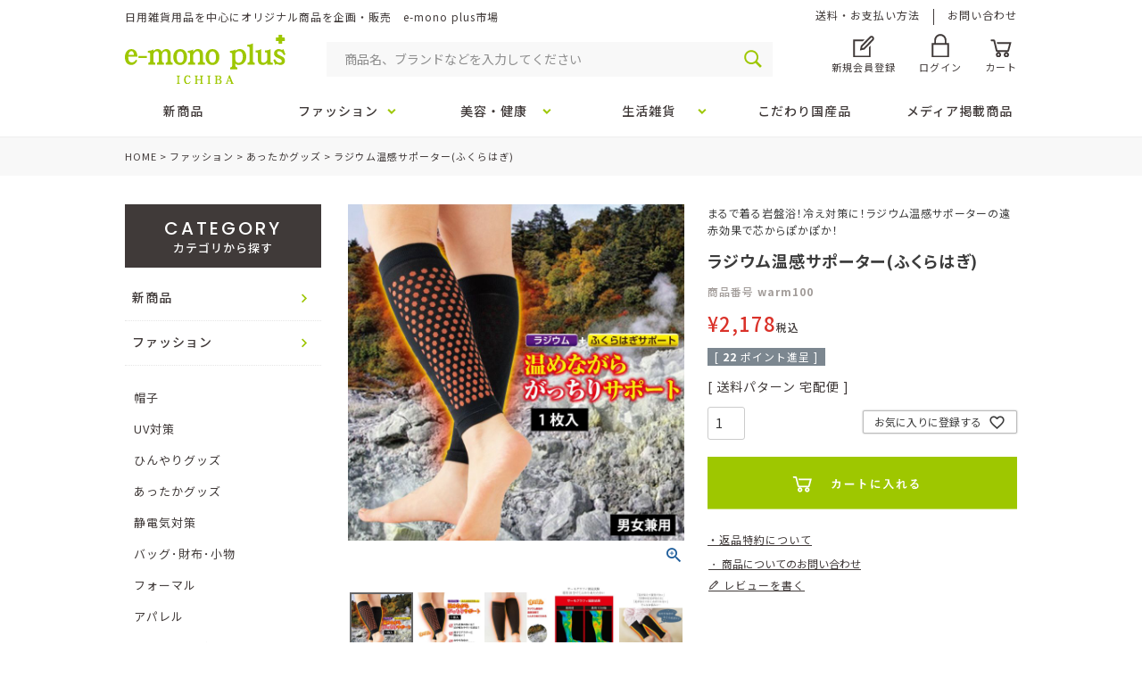

--- FILE ---
content_type: text/html;charset=UTF-8
request_url: https://www.e-monoplusichiba.com/c/fashion/hot/warm100
body_size: 13632
content:
<!DOCTYPE html>
<html lang="ja"><head>
  <meta charset="UTF-8">
  
  <title>ラジウム温感サポーター(ふくらはぎ)｜e-mono plus市場（イーモノプラス市場）｜美容・健康、日用品、生活雑貨の企画・販売</title>
  <meta name="viewport" content="width=device-width">


    <meta name="description" content="ラジウム温感サポーター(ふくらはぎ) あったかグッズ e-mono plus ICHIBA">
    <meta name="keywords" content="ラジウム温感サポーター(ふくらはぎ),あったかグッズ,e-mono plus ICHIBA">
  
  <link rel="stylesheet" href="https://emono.itembox.design/system/fs_style.css?t=20251118042551">
  <link rel="stylesheet" href="https://emono.itembox.design/generate/theme1/fs_theme.css?t=20251118042551">
  <link rel="stylesheet" href="https://emono.itembox.design/generate/theme1/fs_original.css?t=20251118042551">
  
  <link rel="canonical" href="https://www.e-monoplusichiba.com/c/fashion/hot/warm100">
  
  
  
  
  <script>
    window._FS=window._FS||{};_FS.val={"tiktok":{"enabled":false,"pixelCode":null},"recaptcha":{"enabled":false,"siteKey":null},"clientInfo":{"memberId":"guest","fullName":"ゲスト","lastName":"","firstName":"ゲスト","nickName":"ゲスト","stageId":"","stageName":"","subscribedToNewsletter":"false","loggedIn":"false","totalPoints":"","activePoints":"","pendingPoints":"","purchasePointExpiration":"","specialPointExpiration":"","specialPoints":"","pointRate":"","companyName":"","membershipCardNo":"","wishlist":"","prefecture":""},"enhancedEC":{"ga4Dimensions":{"userScope":{"login":"{@ member.logged_in @}","stage":"{@ member.stage_order @}"}},"amazonCheckoutName":"Amazon Pay","trackingId":"UA-179695460-1","dimensions":{"dimension1":{"key":"log","value":"{@ member.logged_in @}"},"dimension2":{"key":"mem","value":"{@ member.stage_order @}"}}},"shopKey":"emono","device":"PC","productType":"1","cart":{"stayOnPage":true}};
  </script>
  
  <script src="/shop/js/webstore-nr.js?t=20251118042551"></script>
  <script src="/shop/js/webstore-vg.js?t=20251118042551"></script>
  
    <script src="//r2.future-shop.jp/fs.emono/pc/recommend.js"></script>
  
  
  
  
    <meta property="og:title" content="ラジウム温感サポーター(ふくらはぎ)｜e-mono plus市場（イーモノプラス市場）｜美容・健康、日用品、生活雑貨の企画・販売">
    <meta property="og:type" content="og:product">
    <meta property="og:url" content="https://www.e-monoplusichiba.com/c/fashion/hot/warm100">
    <meta property="og:image" content="https://emono.itembox.design/product/001/000000000139/000000000139-01-l.jpg?t&#x3D;20251118042551">
    <meta property="og:site_name" content="e-mono plus ICHIBA">
    <meta property="og:description" content="ラジウム温感サポーター(ふくらはぎ) あったかグッズ e-mono plus ICHIBA">
    <meta property="product:price:amount" content="2178">
    <meta property="product:price:currency" content="JPY">
    <meta property="product:product_link" content="https://www.e-monoplusichiba.com/c/fashion/hot/warm100">
  
  
  
  
  
    <script type="text/javascript" >
      document.addEventListener('DOMContentLoaded', function() {
        _FS.CMATag('{"fs_member_id":"{@ member.id @}","fs_page_kind":"product","fs_product_url":"warm100"}')
      })
    </script>
  
  
  <meta name="google-site-verification" content="tW3-p2UfoSKUVNyQ07qP2zlZZDtGKRwrYmV7scFKr50" />

<!-- **OGPタグ（フリーパーツ）↓↓ -->
<meta property="og:title" content="ラジウム温感サポーター(ふくらはぎ)｜e-mono plus市場（イーモノプラス市場）｜美容・健康、日用品、生活雑貨の企画・販売">
<meta property="og:type" content="">
<meta property="og:url" content="https://www.e-monoplusichiba.com/c/fashion/hot/warm100">
<meta property="og:image" content="">
<meta property="og:site_name" content="e-mono plus ICHIBA">
<meta property="og:description" content="ラジウム温感サポーター(ふくらはぎ) あったかグッズ e-mono plus ICHIBA">
<!-- **OGPタグ（フリーパーツ）↑↑ -->
<link href="https://fonts.googleapis.com/css2?family=Crimson+Text:wght@600&family=Noto+Sans+JP:wght@400;500;700&family=Noto+Serif+JP:wght@600&family=Poppins:wght@400;500;600&family=Sawarabi+Mincho&display=swap" rel="stylesheet">
<link rel="stylesheet" type="text/css" href="https://emono.itembox.design/item/css/slick.css?t=20251118042551">
<link rel="stylesheet" href="https://emono.itembox.design/item/css/style.css?t=20251118042551">
<link rel="stylesheet" href="https://emono.itembox.design/item/iconfont/style.css?t=20251118042551">

<script async src="https://www.googletagmanager.com/gtag/js?id=UA-179695460-1"></script>

</head>
<body class="fs-body-product fs-body-product-warm100" id="fs_ProductDetails">

<div class="fs-l-page">
<header class="custom-l-header">
<div class="custom-l-header__contents">
<!-- ヘッダー -->
<input type="checkbox" name="custom_drawer" value="" style="display:none;" id="custom_drawer" class="custom_drawer">
<div class="header">
  <div class="logoarea">
    <div class="top_text">
      <p>日用雑貨用品を中心にオリジナル商品を企画・販売　e-mono plus市場</p>
      <ul>
        <li><a href="/f/guide">送料・お支払い方法</a></li>
        <li><a href="mailto:support@e-monoplusichiba.com">お問い合わせ</a></li>
      </ul>
    </div>
    <div class="header_main">
      <label for="custom_drawer" class="sp_menu">
        <span></span>
        <span></span>
        <span></span>
      </label>
      <div class="logo">
        <a href="/"><img src="https://emono.itembox.design/item/img/logo.svg?t=20251118042551" alt="e-mono plus ICHIBA"></a>
      </div>
      <div class="header_search">
        <form method="get" id="searchform" action="/p/search">
          <div class="header_search_input"><input type="text" placeholder="商品名、ブランドなどを入力してください" value="" name="keyword" class="s"></div>
          <div class="header_search_btn"><input type="image" name="" alt="検索" src="https://emono.itembox.design/item/img/btn_search.svg?t=20251118042551"></div>
        </form>
      </div>
      <div class="header_menu">
        <ul>
          <li><a href="/p/register"><img src="https://emono.itembox.design/item/img/icon_hd1.svg?t=20251118042551" alt="新規会員登録"><span>新規会員登録</span></a></li>
          <li>
            <span class="fs-clientInfo">
              <a href="/p/login?type=mypage" class="login {@ member.logged_in @}"><img src="https://emono.itembox.design/item/img/icon_hd2.svg?t=20251118042551" alt="ログイン"><span>ログイン</span></a>
              <a href="/my/top" class="mypage {@ member.logged_in @}"><img src="https://emono.itembox.design/item/img/icon_hd4.svg?t=20251118042551" alt="マイページ"><span>マイページ</span></a>
            </span>
          </li>
          <li class="header_cart">
            <a href="/p/cart"><img src="https://emono.itembox.design/item/img/icon_hd3.svg?t=20251118042551" alt="カート"><span>カート</span><div class="fs-client-cart-count"></div></a>
          </li>
        </ul>
      </div>
    </div>
  </div>
  <nav>
    <div class="header_nav_wrap">
      <div class="header_nav">
        <div class="ddmenu_info sp">
          <ul>
            <li><a href="/p/register"><img src="https://emono.itembox.design/item/img/icon_hd1_white.svg?t=20251118042551" alt="新規会員登録"><span>新規会員登録</span></a></li>
            <li>
              <span class="fs-clientInfo">
                <a href="/p/login?type=mypage" class="login {@ member.logged_in @}"><img src="https://emono.itembox.design/item/img/icon_hd2_white.svg?t=20251118042551" alt="ログイン"><span>ログイン</span></a>
                <a href="/my/top" class="mypage {@ member.logged_in @}"><img src="https://emono.itembox.design/item/img/icon_hd3_white.svg?t=20251118042551" alt="マイページ"><span>マイページ</span></a>
              </span>
            </li>
            <li class="header_cart"><a href="/f/guide"><img src="https://emono.itembox.design/item/img/icon_hd4_white.svg?t=20251118042551" alt="送料・お支払い方法"><span>送料･お支払い方法</span></a></li>
          </ul>
        </div>
        <div class="ddmenu_search header_search sp">
          <form method="get" id="dd_searchform" action="/p/search">
            <div class="header_search_input"><input type="text" placeholder="商品名、ブランドなどを入力してください" value="" name="keyword" class="s"></div>
            <div class="header_search_btn"><input type="image" name="" alt="検索" src="https://emono.itembox.design/item/img/btn_search.svg?t=20251118042551"></div>
          </form>
        </div>
        <div class="sp sp_genre">カテゴリから探す</div>
        <div class="header_nav_item">
          <a href="/c/new_item">
            <strong>新商品</strong>
          </a>
        </div>
        <div class="header_nav_item dd">
          <a href="/c/fashion">
            <strong>ファッション</strong>
          </a>
          <div class="dd_menu">
            <dl>
              <dt>
                <span class="en">FASHION</span>
                <span class="ja">ファッション</span>
              </dt>
              <dd>
                <a href="/c/fashion/hat">帽子</a>
                <a href="/c/fashion/uv">UV対策</a>
                <a href="/c/fashion/cool">ひんやりグッズ</a>
                <a href="/c/fashion/hot">あったかグッズ</a>
                <a href="/c/fashion/antistatic">静電気対策</a>
                <a href="/c/fashion/bag_wallet">バック･財布･小物</a>
                <a href="/c/fashion/formal">フォーマル</a>
                <a href="/c/fashion/apparel">アパレル</a>
                <a href="/c/fashion/rain_goods">レイングッズ</a>
                <a href="/c/fashion/other">その他</a>
              </dd>
            </dl>
          </div>
        </div>
        <div class="header_nav_item dd">
          <a href="/c/beauty_health">
            <strong>美容・健康</strong>
          </a>
          <div class="dd_menu">
            <dl>
              <dt>
                <span class="en">BEAUTY & HEALTH</span>
                <span class="ja">美容・健康</span>
              </dt>
              <dd>
                <a href="/c/beauty_health/diet">ダイエットスパッツ・インナー</a>
                <a href="/c/beauty_health/foot_care">フットケア</a>
                <a href="/c/beauty_health/supporter">サポーター</a>
                <a href="/c/beauty_health/sweat">汗対策</a>
                <a href="/c/beauty_health/face_care">フェイスケア</a>
                <a href="/c/beauty_health/beauty_other">その他</a>
              </dd>
            </dl>
          </div>
        </div>
        <div class="header_nav_item dd">
          <a href="/c/goods">
            <strong>生活雑貨</strong>
          </a>
          <div class="dd_menu">
            <dl>
              <dt>
                <span class="en">GOODS</span>
                <span class="ja">生活雑貨</span>
              </dt>
              <dd>
                <a href="/c/goods/cleaning">おそうじ用品</a>
                <a href="/c/goods/interior">インテリア雑貨</a>
                <a href="/c/goods/night_goods">おやすみグッズ</a>
                <a href="/c/goods/condolence">慶弔用品</a>
                <a href="/c/goods/goods_other">その他</a>
              </dd>
            </dl>
          </div>
        </div>
        <div class="header_nav_item">
          <a href="/c/domestic_products">
            <strong>こだわり国産品</strong>
          </a>
        </div>
        <div class="header_nav_item">
          <a href="/c/media">
            <strong>メディア掲載商品</strong>
          </a>
        </div>
        <div class="sp sp_genre">予算から探す</div>
        <div class="sp header_nav_item">
          <a href="/p/search?keyword=&amp;minprice=&amp;maxprice=999&amp;goodsno=&amp;bundle=&amp;sort=latest">999円以下</a>
          <a href="/p/search?keyword=&amp;minprice=1000&amp;maxprice=1999&amp;goodsno=&amp;bundle=&amp;sort=latest">1,000円台</a>
          <a href="/p/search?keyword=&amp;minprice=2000&amp;maxprice=2999&amp;goodsno=&amp;bundle=&amp;sort=latest">2,000円台</a>
          <a href="/p/search?keyword=&amp;minprice=3000&amp;maxprice=3999&amp;goodsno=&amp;bundle=&amp;sort=latest">3,000円台</a>
          <a href="/p/search?keyword=&amp;minprice=4000&amp;maxprice=4999&amp;goodsno=&amp;bundle=&amp;sort=latest">4,000円台</a>
          <a href="/p/search?keyword=&amp;minprice=5000&amp;maxprice=&amp;goodsno=&amp;bundle=&amp;sort=latest">5,000円以上</a>
        </div>
        <div class="sp sp_genre">ヘルプ＆ガイド</div>
        <div class="sp header_nav_item">
          <a href="/my/top">マイページ</a>
          <a href="/p/cart">カートを見る</a>
          <a href="/f/guide">送料・お支払い方法</a>
          <a href="mailto:support@e-monoplusichiba.com">お問い合わせ</a>
        </div>
        <div class="sp ddmenu_close"><label for="custom_drawer">× 閉じる</label></div>
      </div>
    </div>
  </nav>
</div>

</div>

</header>
<!-- **パンくずリストパーツ （システムパーツ） ↓↓ -->
<nav class="fs-c-breadcrumb">
<ol class="fs-c-breadcrumb__list">
<li class="fs-c-breadcrumb__listItem">
<a href="/">HOME</a>
</li>
<li class="fs-c-breadcrumb__listItem">
<a href="/c/fashion">ファッション</a>
</li>
<li class="fs-c-breadcrumb__listItem">
<a href="/c/fashion/hot">あったかグッズ</a>
</li>
<li class="fs-c-breadcrumb__listItem">
ラジウム温感サポーター(ふくらはぎ)
</li>
</ol>
</nav>
<!-- **パンくずリストパーツ （システムパーツ） ↑↑ -->
<main class="fs-l-main fs-l-product2"><div id="fs-page-error-container" class="fs-c-panelContainer">
  
  
</div>
<aside class="sub_area">
<div class="side sidefree1">
  <div class="side_title">
    <span class="main popi">CATEGORY</span>
    <span class="sub">カテゴリから探す</span>
  </div>
</div>
<ul class="fs-p-sideMenu fs-pt-menu fs-pt-menu--lv1">

<li class="fs-pt-menu__item fs-pt-menu__item--lv1 fs-pt_menu__item--new_item">
<span class="fs-pt-menu__heading fs-pt-menu__heading--lv1">
<a href="/c/new_item" class="fs-pt-menu__link fs-pt-menu__link--lv1">新商品</a>
</span>
</li>


<li class="fs-pt-menu__item fs-pt-menu__item--lv1 fs-pt_menu__item--fashion">
<span class="fs-pt-menu__heading fs-pt-menu__heading--lv1">
<a href="/c/fashion" class="fs-pt-menu__link fs-pt-menu__link--lv1">ファッション</a>
</span>
<ul class="fs-pt-menu__submenu fs-pt-menu--lv2">

<li class="fs-pt-menu__item fs-pt-menu__item--lv2 fs-pt_menu__item--hat">
<span class="fs-pt-menu__heading fs-pt-menu__heading--lv2">
<a href="/c/fashion/hat" class="fs-pt-menu__link fs-pt-menu__link--lv2">帽子</a>
</span>
</li>


<li class="fs-pt-menu__item fs-pt-menu__item--lv2 fs-pt_menu__item--uv">
<span class="fs-pt-menu__heading fs-pt-menu__heading--lv2">
<a href="/c/fashion/uv" class="fs-pt-menu__link fs-pt-menu__link--lv2">UV対策</a>
</span>
</li>


<li class="fs-pt-menu__item fs-pt-menu__item--lv2 fs-pt_menu__item--cool">
<span class="fs-pt-menu__heading fs-pt-menu__heading--lv2">
<a href="/c/fashion/cool" class="fs-pt-menu__link fs-pt-menu__link--lv2">ひんやりグッズ</a>
</span>
</li>


<li class="fs-pt-menu__item fs-pt-menu__item--lv2 fs-pt_menu__item--hot">
<span class="fs-pt-menu__heading fs-pt-menu__heading--lv2">
<a href="/c/fashion/hot" class="fs-pt-menu__link fs-pt-menu__link--lv2">あったかグッズ</a>
</span>
</li>


<li class="fs-pt-menu__item fs-pt-menu__item--lv2 fs-pt_menu__item--antistatic">
<span class="fs-pt-menu__heading fs-pt-menu__heading--lv2">
<a href="/c/fashion/antistatic" class="fs-pt-menu__link fs-pt-menu__link--lv2">静電気対策</a>
</span>
</li>


<li class="fs-pt-menu__item fs-pt-menu__item--lv2 fs-pt_menu__item--bag_wallet">
<span class="fs-pt-menu__heading fs-pt-menu__heading--lv2">
<a href="/c/fashion/bag_wallet" class="fs-pt-menu__link fs-pt-menu__link--lv2">バッグ･財布･小物</a>
</span>
</li>


<li class="fs-pt-menu__item fs-pt-menu__item--lv2 fs-pt_menu__item--formal">
<span class="fs-pt-menu__heading fs-pt-menu__heading--lv2">
<a href="/c/fashion/formal" class="fs-pt-menu__link fs-pt-menu__link--lv2">フォーマル</a>
</span>
</li>


<li class="fs-pt-menu__item fs-pt-menu__item--lv2 fs-pt_menu__item--apparel">
<span class="fs-pt-menu__heading fs-pt-menu__heading--lv2">
<a href="/c/fashion/apparel" class="fs-pt-menu__link fs-pt-menu__link--lv2">アパレル</a>
</span>
</li>


<li class="fs-pt-menu__item fs-pt-menu__item--lv2 fs-pt_menu__item--rain_goods">
<span class="fs-pt-menu__heading fs-pt-menu__heading--lv2">
<a href="/c/fashion/rain_goods" class="fs-pt-menu__link fs-pt-menu__link--lv2">レイングッズ</a>
</span>
</li>


<li class="fs-pt-menu__item fs-pt-menu__item--lv2 fs-pt_menu__item--other">
<span class="fs-pt-menu__heading fs-pt-menu__heading--lv2">
<a href="/c/fashion/other" class="fs-pt-menu__link fs-pt-menu__link--lv2">その他</a>
</span>
</li>

</ul>

</li>


<li class="fs-pt-menu__item fs-pt-menu__item--lv1 fs-pt_menu__item--beauty_health">
<span class="fs-pt-menu__heading fs-pt-menu__heading--lv1">
<a href="/c/beauty_health" class="fs-pt-menu__link fs-pt-menu__link--lv1">美容・健康</a>
</span>
<ul class="fs-pt-menu__submenu fs-pt-menu--lv2">

<li class="fs-pt-menu__item fs-pt-menu__item--lv2 fs-pt_menu__item--diet">
<span class="fs-pt-menu__heading fs-pt-menu__heading--lv2">
<a href="/c/beauty_health/diet" class="fs-pt-menu__link fs-pt-menu__link--lv2">ダイエットスパッツ・インナー</a>
</span>
</li>


<li class="fs-pt-menu__item fs-pt-menu__item--lv2 fs-pt_menu__item--foot_care">
<span class="fs-pt-menu__heading fs-pt-menu__heading--lv2">
<a href="/c/beauty_health/foot_care" class="fs-pt-menu__link fs-pt-menu__link--lv2">フットケア</a>
</span>
</li>


<li class="fs-pt-menu__item fs-pt-menu__item--lv2 fs-pt_menu__item--supporter">
<span class="fs-pt-menu__heading fs-pt-menu__heading--lv2">
<a href="/c/beauty_health/supporter" class="fs-pt-menu__link fs-pt-menu__link--lv2">サポーター</a>
</span>
</li>


<li class="fs-pt-menu__item fs-pt-menu__item--lv2 fs-pt_menu__item--sweat">
<span class="fs-pt-menu__heading fs-pt-menu__heading--lv2">
<a href="/c/beauty_health/sweat" class="fs-pt-menu__link fs-pt-menu__link--lv2">汗対策</a>
</span>
</li>


<li class="fs-pt-menu__item fs-pt-menu__item--lv2 fs-pt_menu__item--face_care">
<span class="fs-pt-menu__heading fs-pt-menu__heading--lv2">
<a href="/c/beauty_health/face_care" class="fs-pt-menu__link fs-pt-menu__link--lv2">フェイスケア</a>
</span>
</li>


<li class="fs-pt-menu__item fs-pt-menu__item--lv2 fs-pt_menu__item--beauty_other">
<span class="fs-pt-menu__heading fs-pt-menu__heading--lv2">
<a href="/c/beauty_health/beauty_other" class="fs-pt-menu__link fs-pt-menu__link--lv2">その他</a>
</span>
</li>

</ul>

</li>


<li class="fs-pt-menu__item fs-pt-menu__item--lv1 fs-pt_menu__item--goods">
<span class="fs-pt-menu__heading fs-pt-menu__heading--lv1">
<a href="/c/goods" class="fs-pt-menu__link fs-pt-menu__link--lv1">生活雑貨</a>
</span>
<ul class="fs-pt-menu__submenu fs-pt-menu--lv2">

<li class="fs-pt-menu__item fs-pt-menu__item--lv2 fs-pt_menu__item--cleaning">
<span class="fs-pt-menu__heading fs-pt-menu__heading--lv2">
<a href="/c/goods/cleaning" class="fs-pt-menu__link fs-pt-menu__link--lv2">おそうじ用品</a>
</span>
</li>


<li class="fs-pt-menu__item fs-pt-menu__item--lv2 fs-pt_menu__item--interior">
<span class="fs-pt-menu__heading fs-pt-menu__heading--lv2">
<a href="/c/goods/interior" class="fs-pt-menu__link fs-pt-menu__link--lv2">インテリア雑貨</a>
</span>
</li>


<li class="fs-pt-menu__item fs-pt-menu__item--lv2 fs-pt_menu__item--night_goods">
<span class="fs-pt-menu__heading fs-pt-menu__heading--lv2">
<a href="/c/goods/night_goods" class="fs-pt-menu__link fs-pt-menu__link--lv2">おやすみグッズ</a>
</span>
</li>


<li class="fs-pt-menu__item fs-pt-menu__item--lv2 fs-pt_menu__item--condolence">
<span class="fs-pt-menu__heading fs-pt-menu__heading--lv2">
<a href="/c/goods/condolence" class="fs-pt-menu__link fs-pt-menu__link--lv2">慶弔用品</a>
</span>
</li>


<li class="fs-pt-menu__item fs-pt-menu__item--lv2 fs-pt_menu__item--goods_other">
<span class="fs-pt-menu__heading fs-pt-menu__heading--lv2">
<a href="/c/goods/goods_other" class="fs-pt-menu__link fs-pt-menu__link--lv2">その他</a>
</span>
</li>

</ul>

</li>


<li class="fs-pt-menu__item fs-pt-menu__item--lv1 fs-pt_menu__item--outlet">
<span class="fs-pt-menu__heading fs-pt-menu__heading--lv1">
<a href="/c/outlet" class="fs-pt-menu__link fs-pt-menu__link--lv1">アウトレットセール</a>
</span>
</li>


<li class="fs-pt-menu__item fs-pt-menu__item--lv1 fs-pt_menu__item--domestic_products">
<span class="fs-pt-menu__heading fs-pt-menu__heading--lv1">
<a href="/c/domestic_products" class="fs-pt-menu__link fs-pt-menu__link--lv1">こだわり国産品</a>
</span>
</li>


<li class="fs-pt-menu__item fs-pt-menu__item--lv1 fs-pt_menu__item--media">
<span class="fs-pt-menu__heading fs-pt-menu__heading--lv1">
<a href="/c/media" class="fs-pt-menu__link fs-pt-menu__link--lv1">メディア掲載商品</a>
</span>
</li>

</ul>

<div class="side sidefree2">
  <div class="side_title">
    <span class="main popi">PRICE</span>
    <span class="sub">予算から探す</span>
  </div>
  <ul class="side_link">
    <li><a href="/p/search?keyword=&amp;minprice=&amp;maxprice=999&amp;goodsno=&amp;bundle=&amp;sort=latest">999円以下</a></li>
    <li><a href="/p/search?keyword=&amp;minprice=1000&amp;maxprice=1999&amp;goodsno=&amp;bundle=&amp;sort=latest">1,000円台</a></li>
    <li><a href="/p/search?keyword=&amp;minprice=2000&amp;maxprice=2999&amp;goodsno=&amp;bundle=&amp;sort=latest">2,000円台</a></li>
    <li><a href="/p/search?keyword=&amp;minprice=3000&amp;maxprice=3999&amp;goodsno=&amp;bundle=&amp;sort=latest">3,000円台</a></li>
    <li><a href="/p/search?keyword=&amp;minprice=4000&amp;maxprice=4999&amp;goodsno=&amp;bundle=&amp;sort=latest">4,000円台</a></li>
    <li><a href="/p/search?keyword=&amp;minprice=5000&amp;maxprice=&amp;goodsno=&amp;bundle=&amp;sort=latest">5,000円以上</a></li>
  </ul>
  <div class="side_banner"><img src="https://emono.itembox.design/item/img/side_banner1.jpg?t=20251118042551" alt="まとめ買い商品"></div>
  <div class="side_banner"><a href="/c/outlet"><img src="https://emono.itembox.design/item/img/side_banner2.jpg?t=20251118042551" alt="セール商品"></a></div>
</div>

</aside>
<section class="fs-l-pageMain"><!-- **商品詳細エリア（システムパーツグループ）↓↓ -->
<form id="fs_form">
<input type="hidden" name="productId" value="139">

<div class="fs-l-productLayout fs-system-product" data-product-id="139" data-vertical-variation-no="" data-horizontal-variation-no=""><div class="fs-l-productLayout__item fs-l-productLayout__item--1">
<!-- **商品画像パーツ（システムパーツ ）↓↓ -->
<div class="fs-c-productMainImage">
  
  <div class="fs-c-productMainImage__image">
    <img src="https://emono.itembox.design/product/001/000000000139/000000000139-01-l.jpg?t&#x3D;20251118042551" alt="">
  </div>
  
  <div class="fs-c-productMainImage__expandButton fs-c-buttonContainer">
    <button type="button" class="fs-c-button--viewExtendedImage fs-c-button--plain">
<span class="fs-c-button__label">画像拡大</span>
</button>
  </div>
  <aside class="fs-c-productImageModal" style="display: none;">
    <div class="fs-c-productImageModal__inner">
      <span class="fs-c-productImageModal__close" role="button" aria-label="閉じる"></span>
      <div class="fs-c-productImageModal__contents">
        <div class="fs-c-productImageModalCarousel fs-c-slick">
          <div class="fs-c-productImageModalCarousel__track">
          
            <div>
              <figure class="fs-c-productImageModalCarousel__figure">
                
                <img data-lazy="https://emono.itembox.design/product/001/000000000139/000000000139-01-xl.jpg?t&#x3D;20251118042551" alt="" src="https://emono.itembox.design/item/src/loading.svg?t&#x3D;20251118042551" class="fs-c-productImageModalCarousel__figure__image">
              </figure>
            </div>
          
            <div>
              <figure class="fs-c-productImageModalCarousel__figure">
                
                <img data-lazy="https://emono.itembox.design/product/001/000000000139/000000000139-02-xl.jpg?t&#x3D;20251118042551" alt="" src="https://emono.itembox.design/item/src/loading.svg?t&#x3D;20251118042551" class="fs-c-productImageModalCarousel__figure__image">
              </figure>
            </div>
          
            <div>
              <figure class="fs-c-productImageModalCarousel__figure">
                
                <img data-lazy="https://emono.itembox.design/product/001/000000000139/000000000139-03-xl.jpg?t&#x3D;20251118042551" alt="" src="https://emono.itembox.design/item/src/loading.svg?t&#x3D;20251118042551" class="fs-c-productImageModalCarousel__figure__image">
              </figure>
            </div>
          
            <div>
              <figure class="fs-c-productImageModalCarousel__figure">
                
                <img data-lazy="https://emono.itembox.design/product/001/000000000139/000000000139-04-xl.jpg?t&#x3D;20251118042551" alt="" src="https://emono.itembox.design/item/src/loading.svg?t&#x3D;20251118042551" class="fs-c-productImageModalCarousel__figure__image">
              </figure>
            </div>
          
            <div>
              <figure class="fs-c-productImageModalCarousel__figure">
                
                <img data-lazy="https://emono.itembox.design/product/001/000000000139/000000000139-05-xl.jpg?t&#x3D;20251118042551" alt="" src="https://emono.itembox.design/item/src/loading.svg?t&#x3D;20251118042551" class="fs-c-productImageModalCarousel__figure__image">
              </figure>
            </div>
          
            <div>
              <figure class="fs-c-productImageModalCarousel__figure">
                
                <img data-lazy="https://emono.itembox.design/product/001/000000000139/000000000139-06-xl.jpg?t&#x3D;20251118042551" alt="" src="https://emono.itembox.design/item/src/loading.svg?t&#x3D;20251118042551" class="fs-c-productImageModalCarousel__figure__image">
              </figure>
            </div>
          
            <div>
              <figure class="fs-c-productImageModalCarousel__figure">
                
                <img data-lazy="https://emono.itembox.design/product/001/000000000139/000000000139-07-xl.jpg?t&#x3D;20251118042551" alt="" src="https://emono.itembox.design/item/src/loading.svg?t&#x3D;20251118042551" class="fs-c-productImageModalCarousel__figure__image">
              </figure>
            </div>
          
            <div>
              <figure class="fs-c-productImageModalCarousel__figure">
                
                <img data-lazy="https://emono.itembox.design/product/001/000000000139/000000000139-08-xl.jpg?t&#x3D;20251118042551" alt="" src="https://emono.itembox.design/item/src/loading.svg?t&#x3D;20251118042551" class="fs-c-productImageModalCarousel__figure__image">
              </figure>
            </div>
          
            <div>
              <figure class="fs-c-productImageModalCarousel__figure">
                
                <img data-lazy="https://emono.itembox.design/product/001/000000000139/000000000139-09-xl.jpg?t&#x3D;20251118042551" alt="" src="https://emono.itembox.design/item/src/loading.svg?t&#x3D;20251118042551" class="fs-c-productImageModalCarousel__figure__image">
              </figure>
            </div>
          
            <div>
              <figure class="fs-c-productImageModalCarousel__figure">
                
                <img data-lazy="https://emono.itembox.design/product/001/000000000139/000000000139-10-xl.jpg?t&#x3D;20251118042551" alt="" src="https://emono.itembox.design/item/src/loading.svg?t&#x3D;20251118042551" class="fs-c-productImageModalCarousel__figure__image">
              </figure>
            </div>
          
            <div>
              <figure class="fs-c-productImageModalCarousel__figure">
                
                <img data-lazy="https://emono.itembox.design/product/001/000000000139/000000000139-11-xl.jpg?t&#x3D;20251118042551" alt="" src="https://emono.itembox.design/item/src/loading.svg?t&#x3D;20251118042551" class="fs-c-productImageModalCarousel__figure__image">
              </figure>
            </div>
          
            <div>
              <figure class="fs-c-productImageModalCarousel__figure">
                
                <img data-lazy="https://emono.itembox.design/product/001/000000000139/000000000139-12-xl.jpg?t&#x3D;20251118042551" alt="" src="https://emono.itembox.design/item/src/loading.svg?t&#x3D;20251118042551" class="fs-c-productImageModalCarousel__figure__image">
              </figure>
            </div>
          
          </div>
        </div>
      </div>
    </div>
  </aside>
</div>
<div class="fs-c-productThumbnail">

  
    <figure class="fs-c-productThumbnail__image is-active">
      <img src="https://emono.itembox.design/product/001/000000000139/000000000139-01-xs.jpg?t&#x3D;20251118042551" alt=""
        data-main-image-url="https://emono.itembox.design/product/001/000000000139/000000000139-01-l.jpg?t&#x3D;20251118042551"
        data-main-image-alt=""
        
        >
      
    </figure>
  

  
    <figure class="fs-c-productThumbnail__image">
      <img src="https://emono.itembox.design/product/001/000000000139/000000000139-02-xs.jpg?t&#x3D;20251118042551" alt=""
        data-main-image-url="https://emono.itembox.design/product/001/000000000139/000000000139-02-l.jpg?t&#x3D;20251118042551"
        data-main-image-alt=""
        
        >
      
    </figure>
  

  
    <figure class="fs-c-productThumbnail__image">
      <img src="https://emono.itembox.design/product/001/000000000139/000000000139-03-xs.jpg?t&#x3D;20251118042551" alt=""
        data-main-image-url="https://emono.itembox.design/product/001/000000000139/000000000139-03-l.jpg?t&#x3D;20251118042551"
        data-main-image-alt=""
        
        >
      
    </figure>
  

  
    <figure class="fs-c-productThumbnail__image">
      <img src="https://emono.itembox.design/product/001/000000000139/000000000139-04-xs.jpg?t&#x3D;20251118042551" alt=""
        data-main-image-url="https://emono.itembox.design/product/001/000000000139/000000000139-04-l.jpg?t&#x3D;20251118042551"
        data-main-image-alt=""
        
        >
      
    </figure>
  

  
    <figure class="fs-c-productThumbnail__image">
      <img src="https://emono.itembox.design/product/001/000000000139/000000000139-05-xs.jpg?t&#x3D;20251118042551" alt=""
        data-main-image-url="https://emono.itembox.design/product/001/000000000139/000000000139-05-l.jpg?t&#x3D;20251118042551"
        data-main-image-alt=""
        
        >
      
    </figure>
  

  
    <figure class="fs-c-productThumbnail__image">
      <img src="https://emono.itembox.design/product/001/000000000139/000000000139-06-xs.jpg?t&#x3D;20251118042551" alt=""
        data-main-image-url="https://emono.itembox.design/product/001/000000000139/000000000139-06-l.jpg?t&#x3D;20251118042551"
        data-main-image-alt=""
        
        >
      
    </figure>
  

  
    <figure class="fs-c-productThumbnail__image">
      <img src="https://emono.itembox.design/product/001/000000000139/000000000139-07-xs.jpg?t&#x3D;20251118042551" alt=""
        data-main-image-url="https://emono.itembox.design/product/001/000000000139/000000000139-07-l.jpg?t&#x3D;20251118042551"
        data-main-image-alt=""
        
        >
      
    </figure>
  

  
    <figure class="fs-c-productThumbnail__image">
      <img src="https://emono.itembox.design/product/001/000000000139/000000000139-08-xs.jpg?t&#x3D;20251118042551" alt=""
        data-main-image-url="https://emono.itembox.design/product/001/000000000139/000000000139-08-l.jpg?t&#x3D;20251118042551"
        data-main-image-alt=""
        
        >
      
    </figure>
  

  
    <figure class="fs-c-productThumbnail__image">
      <img src="https://emono.itembox.design/product/001/000000000139/000000000139-09-xs.jpg?t&#x3D;20251118042551" alt=""
        data-main-image-url="https://emono.itembox.design/product/001/000000000139/000000000139-09-l.jpg?t&#x3D;20251118042551"
        data-main-image-alt=""
        
        >
      
    </figure>
  

  
    <figure class="fs-c-productThumbnail__image">
      <img src="https://emono.itembox.design/product/001/000000000139/000000000139-10-xs.jpg?t&#x3D;20251118042551" alt=""
        data-main-image-url="https://emono.itembox.design/product/001/000000000139/000000000139-10-l.jpg?t&#x3D;20251118042551"
        data-main-image-alt=""
        
        >
      
    </figure>
  

  
    <figure class="fs-c-productThumbnail__image">
      <img src="https://emono.itembox.design/product/001/000000000139/000000000139-11-xs.jpg?t&#x3D;20251118042551" alt=""
        data-main-image-url="https://emono.itembox.design/product/001/000000000139/000000000139-11-l.jpg?t&#x3D;20251118042551"
        data-main-image-alt=""
        
        >
      
    </figure>
  

  
    <figure class="fs-c-productThumbnail__image">
      <img src="https://emono.itembox.design/product/001/000000000139/000000000139-12-xs.jpg?t&#x3D;20251118042551" alt=""
        data-main-image-url="https://emono.itembox.design/product/001/000000000139/000000000139-12-l.jpg?t&#x3D;20251118042551"
        data-main-image-alt=""
        
        >
      
    </figure>
  

</div>
<!-- **商品画像パーツ（システムパーツ）↑↑ -->

<!-- **商品説明（大）表示（システムパーツ）↓↓ -->
<div class="fs-p-productDescription fs-p-productDescription--full"><table class="tb_top" cellspacing="1" cellpadding="5" bgcolor="#dcdcdc" border="0">
<tbody>
<tr bgColor=#ffffff>
<td class="td_left" bgColor=#f5f5f5><font size=2>品名</font></td>
<td><font color=#000000 size=2>ラジウム温感サポーター(ふくらはぎ)</font></td>
</tr>
<tr bgColor=#ffffff>
<td class="td_left" vAlign=top bgColor=#f5f5f5><font size=2>色</font></td>
<td><font size="2">ブラック</font></td>
</tr>
<tr bgColor=#ffffff>
<td class="td_left" vAlign=top bgColor=#f5f5f5><font size=2>材質</font></td>
<td><font size="2">綿55％、ナイロン35％、ポリウレタン10％</font></td>
</tr>
<tr bgColor=#ffffff>
<td class="td_left" bgColor=#f5f5f5><font size=2>生産国</font></td>
<td><font size=2>日本</font></td>
</tr>
<tr bgColor=#ffffff>
<td class="td_left" bgColor=#f5f5f5><font size=2>商品サイズ</font></td>
<td><font color=#000000 size=2>ふくらはぎ周り25～42cm</font></td>
</tr>
<tr bgColor=#ffffff>
<td class="td_left" bgColor=#f5f5f5><font size=2>注意事項</font></td>
<td><font color=#000000 size=2>お客様のモニター環境によって、実際の商品と色合いが異なる場合がございます。</font></td>
</tr>
</tbody>
</tabel>
<br>
<br> 
<table border="0">
<tbody>
<br>
<br>
〈商品のポイント〉<br>
■ラジウムの遠赤効果で体の芯からぽかぽか<br>
■ふくらはぎにフィットしてズレにくい<br>
■寝ている間のあったかサポータとしてもOK<br> 
■安心の日本製<br>
</td>
</tr>
</tbody>
</table></div>
<!-- **商品説明（大）表示（システムパーツ）↑↑ --></div>
<div class="fs-l-productLayout__item fs-l-productLayout__item--2"><!-- **商品名パーツ（システムパーツ）↓↓ -->
<h1 class="fs-c-productNameHeading fs-c-heading">
  
  <span class="fs-c-productNameHeading__copy">まるで着る岩盤浴！冷え対策に！ラジウム温感サポーターの遠赤効果で芯からぽかぽか！</span>
  
  <span class="fs-c-productNameHeading__name">ラジウム温感サポーター(ふくらはぎ)</span>
</h1>
<!-- **商品名パーツ（システムパーツ）↑↑ -->


<!-- **商品番号パーツ（システムパーツ）↓↓ -->
<div class="fs-c-productNumber">
  <span class="fs-c-productNumber__label">商品番号</span>
  <span class="fs-c-productNumber__number">warm100</span>
</div>
<!-- **商品番号パーツ（システムパーツ）↑↑ -->


  



<!-- **商品価格パーツ（システムパーツ）↓↓ -->

<div class="fs-c-productPrices fs-c-productPrices--productDetail">
<div class="fs-c-productPrice fs-c-productPrice--selling">

  
    
    <span class="fs-c-productPrice__main">
      
      <span class="fs-c-productPrice__main__price fs-c-price">
        <span class="fs-c-price__currencyMark">&yen;</span>
        <span class="fs-c-price__value">2,178</span>
      </span>
    </span>
    <span class="fs-c-productPrice__addon">
      <span class="fs-c-productPrice__addon__label">税込</span>
    </span>
    
  

</div>

</div>

<!-- **商品価格パーツ（システムパーツ）↑↑ -->

  <!-- **ポイントパーツ（システムパーツ）↓↓ -->
  
    <div class="fs-c-productPointDisplay">
      <span class="fs-c-productPointDisplay__label">[</span>
      <span class="fs-c-productPointDisplay__quantity">22</span>
      <span class="fs-c-productPointDisplay__unit">ポイント進呈 ]</span>
    </div>
  
  <!-- **ポイントパーツ（システムパーツ）↑↑ -->




<!-- **商品個別送料パーツ（システムパーツ）↓↓ -->
<div class="fs-c-productPostage">
  <span class="fs-c-productPostage__label">送料パターン</span>
  
    <span class="fs-c-productPostage__value">宅配便</span>
  
  
</div>
<!-- **商品個別送料パーツ（システムパーツ）↑↑ -->



<!-- **カート・セレクトボックス＆ラジオパーツ（システムパーツ）↓↓ -->

  <input type="hidden" name="verticalVariationNo" value="">
  <input type="hidden" name="horizontalVariationNo" value="">
  <input type="hidden" name="verticalAdminNo" value="">
  <input type="hidden" name="horizontalAdminNo" value="">
  <input type="hidden" name="verticalVariationName" value="">
  <input type="hidden" name="horizontalVariationName" value="">
  <input type="hidden" name="staffStartSkuCode" value="">




  
<div class="fs-c-productQuantityAndWishlist" data-product-id="139" data-vertical-variation-no="" data-horizontal-variation-no="">
  
    <span class="fs-c-productQuantityAndWishlist__wishlist fs-c-buttonContainer">
      <button type="button" class="fs-c-button--addToWishList--detail fs-c-button--particular">
<span class="fs-c-button__label">お気に入りに登録する</span>
</button>
    </span>
  
  
    <span class="fs-c-productQuantityAndWishlist__quantity fs-c-quantity fs-system-assistTarget">
      <select name="quantity" class="fs-c-quantity__select fs-system-quantity-list" data-cart-type="normal">
    <option value="1" selected="">1</option>
    <option value="2">2</option>
    <option value="3">3</option>
    <option value="4">4</option>
    <option value="5">5</option>
    <option value="6">6</option>
    <option value="7">7</option>
    <option value="8">8</option>
    <option value="9">9</option>
    <option value="10">10+</option>
</select>
<input name="quantity" class="fs-c-quantity__number fs-system-quantity-text" value="1" maxlength="4" style="display:none" type="tel" data-cart-type="normal" disabled>
<span class="fs-c-quantity__message"></span>
    </span>
  
</div>
<div class="fs-c-productActionButton fs-c-buttonContainer" data-product-id="139" data-vertical-variation-no="" data-horizontal-variation-no="">
  
          <button type="button" class="fs-c-button--addToCart--detail fs-c-button--image">
<img class="fs-c-button__image" src="https://emono.itembox.design/item/img/cart_btn.svg?t&#x3D;20251118042551" alt="カートに入れる">
</button>
      
  
</div>






  

<script class="fs-system-add_to_cart" type="text/html">
<button type="button" class="fs-c-button--addToCart--detail fs-c-button--image">
<img class="fs-c-button__image" src="https://emono.itembox.design/item/img/cart_btn.svg?t&#x3D;20251118042551" alt="カートに入れる">
</button>
</script>
<script  class="fs-system-subscribe_to_arrival_notice" type="text/html">
<button type="button" class="fs-c-button--subscribeToArrivalNotice--detail fs-c-button--secondary">
<span class="fs-c-button__label">再入荷お知らせ</span>
</button>
</script>
<!-- **カート・セレクトボックス＆ラジオパーツ（システムパーツ）↑↑ -->





<div class="cart_bottom_text"><!-- **返品特約表示（システムパーツ）↓↓ -->
<div class="fs-c-returnedSpecialContract"><div class="fs-c-returnedSpecialContract__link"> 
<a href="/p/about/return-policy" target="_blank">返品特約について</a> 
</div> </div>
<!-- **返品特約表示（システムパーツ）↑↑ -->

<!-- **お問い合わせパーツ（システムパーツ） ↓↓ -->
<div class="fs-c-inquiryAboutProduct fs-c-buttonContainer fs-c-buttonContainer--inquiryAboutProduct" data-product-id="139">
  <button type="button" class="fs-c-button--inquiryAboutProduct fs-c-button--plain">
<span class="fs-c-button__label">商品についてのお問い合わせ</span>
</button>
</div>
<!-- **お問い合わせパーツ（システムパーツ） ↑↑ -->
<script id="fs-productInquiries-template" type="text/x-handlebars">
<aside class="fs-c-modal fs-c-modal--inquiry" style="display: none;">
  <div class="fs-c-modal__inner">
    <div class="fs-c-modal__header">
      {{{productInquiryTitle}}}
      <span class="fs-c-modal__close" role="button" aria-label="閉じる"></span>
    </div>
    <div class="fs-c-modal__contents">
      <div class="fs-c-inquiryProduct">
        {{#if productImageSrc}}
        <div class="fs-c-inquiryProduct__productImage fs-c-productImage">
          <img src="{{productImageSrc}}" alt="{{productImageAlt}}" class="fs-c-inquiryProduct__productImage__image fs-c-productImage__image">
        </div>
        {{/if}}
        <div class="fs-c-inquiryProduct__productName fs-c-productName">
          {{#if productCatchCopy}}
          <span class="fs-c-productName__copy">{{{productCatchCopy}}}</span>
          {{/if}}
          <span class="fs-c-productName__name">{{{productName}}}</span>
        </div>
      </div>
      {{{productInquiryComment}}}
      <div class="fs-c-inputInformation">
        <form>
          <fieldset name="inquiryEdit" class="fs-c-inquiryEditField">
            <table class="fs-c-inputTable fs-c-inputTable--inModal">
              <tbody>
                <tr>
                  <th class="fs-c-inputTable__headerCell" scope="row">
                    <label for="fs_input_name" class="fs-c-inputTable__label">氏名
                      <span class="fs-c-requiredMark">(必須)</span>
                    </label>
                  </th>
                  <td class="fs-c-inputTable__dataCell">
                    <div class="fs-c-inputField">
                      <div class="fs-c-inputField__field fs-system-assistTarget">
                        <input type="text" name="name" id="fs_input_name" value="{{name}}" data-rule-required="true">
                      </div>
                    </div>
                  </td>
                </tr>
                <tr>
                  <th class="fs-c-inputTable__headerCell" scope="row">
                    <label for="fs_input_mailAddress" class="fs-c-inputTable__label">メールアドレス
                      <span class="fs-c-requiredMark">(必須)</span>
                    </label>
                  </th>
                  <td class="fs-c-inputTable__dataCell">
                    <div class="fs-c-inputField">
                      <div class="fs-c-inputField__field fs-system-assistTarget">
                        <input type="text" name="mailAddress" id="fs_input_mailAddress" value="{{email}}"
                               data-rule-mailNoCommaInDomain="true"
                               data-rule-mailValidCharacters="true"
                               data-rule-mailHasAt="true"
                               data-rule-mailHasLocalPart="true"
                               data-rule-mailHasDomain="true"
                               data-rule-mailNoMultipleAts="true"
                               data-rule-mailHasDot="true"
                               data-rule-mailValidDomain="true"
                               data-rule-mailHasTextAfterDot="true"
                               data-rule-required="true">
                      </div>
                    </div>
                  </td>
                </tr>
                {{#if phoneNumberEnabled}}
                <tr>
                  <th class="fs-c-inputTable__headerCell" scope="row">
                    <label for="fs_input_phoneNumber" class="fs-c-inputTable__label">お電話番号
                      {{#if phoneNumberRequired}}<span class="fs-c-requiredMark">(必須)</span>{{/if}}
                    </label>
                  </th>
                  <td class="fs-c-inputTable__dataCell">
                    <div class="fs-c-inputField">
                      <div class="fs-c-inputField__field fs-system-assistTarget">
                        <input type="tel" name="phoneNumber" id="fs_input_phoneNumber" maxlength="17" pattern="\d*-{0,1}\d*-{0,1}\d*" data-rule-phoneNumber="true"{{#if phoneNumberRequired}} data-rule-required="true"{{/if}}>
                      </div>
                    </div>
                  </td>
                </tr>
                {{/if}}
                <tr>
                  <th class="fs-c-inputTable__headerCell" scope="row">
                    <label for="fs_input_inquiry" class="fs-c-inputTable__label">お問い合わせ内容
                      <span class="fs-c-requiredMark">(必須)</span>
                    </label>
                  </th>
                  <td class="fs-c-inputTable__dataCell">
                    <div class="fs-c-inputField">
                      <div class="fs-c-inputField__field fs-system-assistTarget">
                        <textarea name="inquiry" id="fs_input_inquiry" data-rule-required="true"></textarea>
                      </div>
                    </div>
                  </td>
                </tr>
              </tbody>
            </table>
          </fieldset>
          {{#with privacyPolicyAgree as |privacyPolicyAgree|}}{{#if privacyPolicyAgree.displayAgreeArea}}
{{#if privacyPolicyAgree.displayAgreeCheckbox}}
<fieldset form="fs_form" name="privacyAgree" class="fs-c-privacyPolicyAgreeField fs-c-additionalCheckField">
  <div class="fs-c-inputField">
    <div class="fs-c-inputField__field">
      <span class="fs-c-checkbox">
        <input type="checkbox" id="fs_input_privacyAgree" name="privacyPolicyAgreed" class="fs-c-checkbox__checkbox"{{#if privacyPolicyAgree.agreeCheckboxChecked}} checked{{/if}}>
        <label for="fs_input_privacyAgree" class="fs-c-checkbox__label">
          <span class="fs-c-checkbox__checkMark"></span>
          {{{privacyPolicyAgree.checkLabel}}}
        </label>
      </span>
    </div>
  </div>
</fieldset>
{{else}}
{{{privacyPolicyAgree.uncheckedComment}}}
{{/if}}
{{/if}}{{/with}}
          <div class="fs-c-inputInformation__button fs-c-buttonContainer fs-c-buttonContainer--sendInquiry">
            {{#with sendInquiryButton as |button|}}<button type="button" class="{{button.classes}}{{#if button.disabled}} is-disabled{{/if}}"{{#if button.disabled}} disabled{{/if}}>
{{#if button.image}}<img class="fs-c-button__image" src="{{button.imageUrl}}" alt="{{button.label}}">{{else}}<span class="fs-c-button__label">{{button.label}}</span>{{/if}}
</button>{{/with}}
          </div>
        </form>
      </div>
    </div>
  </div>
</aside>
</script>

  <!-- **レビューパーツ（システムパーツ）↓↓ -->
  <div class="fs-c-productReview">
    
    
    <div class="fs-c-productReview__addReview fs-c-buttonContainer fs-c-buttonContainer--addReview--detail">
<a href="/p/product/review/warm100/write" class="fs-c-button--addReview--detail fs-c-button--plain">
  <span class="fs-c-button__label">レビューを書く</span>
</a>
</div>
  </div>
  <!-- **レビューパーツ（システムパーツ）↑↑ -->
</div></div></div>


<span data-id="fs-analytics" data-product-url="warm100" data-eec="{&quot;name&quot;:&quot;ラジウム温感サポーター(ふくらはぎ)&quot;,&quot;fs-add_to_cart-price&quot;:2178,&quot;category&quot;:&quot;ファッシ/あったか&quot;,&quot;fs-select_content-price&quot;:2178,&quot;price&quot;:2178,&quot;fs-begin_checkout-price&quot;:2178,&quot;id&quot;:&quot;warm100&quot;,&quot;fs-remove_from_cart-price&quot;:2178,&quot;list_name&quot;:&quot;ラジウム温感&quot;,&quot;quantity&quot;:1}" data-ga4="{&quot;value&quot;:2178,&quot;item_list_id&quot;:&quot;product&quot;,&quot;currency&quot;:&quot;JPY&quot;,&quot;item_list_name&quot;:&quot;ラジウム&quot;,&quot;items&quot;:[{&quot;item_list_id&quot;:&quot;product&quot;,&quot;price&quot;:2178,&quot;quantity&quot;:1,&quot;item_category&quot;:&quot;ファッション&quot;,&quot;fs-view_item-price&quot;:2178,&quot;item_category2&quot;:&quot;あったかグッズ&quot;,&quot;item_id&quot;:&quot;warm100&quot;,&quot;fs-add_to_cart-price&quot;:2178,&quot;fs-add_payment_info-price&quot;:2178,&quot;item_list_name&quot;:&quot;ラジウム&quot;,&quot;fs-begin_checkout-price&quot;:2178,&quot;item_name&quot;:&quot;ラジウム温感サポーター(ふくらはぎ)&quot;,&quot;fs-remove_from_cart-price&quot;:2178,&quot;fs-select_item-price&quot;:2178,&quot;fs-select_content-price&quot;:2178,&quot;currency&quot;:&quot;JPY&quot;}]}" data-category-eec="{&quot;warm100&quot;:{&quot;type&quot;:&quot;1&quot;}}" data-category-ga4="{&quot;warm100&quot;:{&quot;type&quot;:&quot;1&quot;}}"></span>

</form>
<!-- **商品詳細エリア（システムパーツグループ）↑↑ -->
<div class="item_detail">
<div class="top_title">ITEM INFO</div>
<div class="top_title_sub">商品詳細</div>
<div class="product_comment product_comment1">
<section>
	<img src="https://emono.itembox.design/item/radium_hukurahagi_1.jpg" alt=""><br>
	<img src="https://emono.itembox.design/item/radium_hukurahagi_2.jpg" alt=""><br>
	<img src="https://emono.itembox.design/item/radium_hukurahagi_3.jpg" alt=""><br>
	<img src="https://emono.itembox.design/item/radium_hukurahagi_4.jpg" alt=""><br>
	<img src="https://emono.itembox.design/item/radium_hukurahagi_5.jpg" alt=""><br>
	<img src="https://emono.itembox.design/item/radium_hukurahagi_6.jpg" alt=""><br>
	<img src="https://emono.itembox.design/item/radium_hukurahagi_7.jpg" alt=""><br>
    <img src="https://emono.itembox.design/item/radium_hukurahagi_8.jpg" alt=""><br>
    <img src="https://emono.itembox.design/item/imgrc0155696944.jpg" alt=""><br>
    <img src="https://emono.itembox.design/item/imgrc0159428819.jpg" alt=""><br>
     <img src="https://emono.itembox.design/item/otona_woolhat_12.jpg" alt=""><br>
     <img src="https://emono.itembox.design/item/otona_woolhat_13.jpg" alt=""><br>
  <p>▼▼▼大人気！あったかラジウムシリーズ▼▼▼</p>
<br>
<center></center>
<table width="805px">
<tbody><tr>
<td><a href="/c/fashion/hot/gd90"><img src="https://emono.itembox.design/item/radium-neck_1.jpg" width="95%"></a></td>
<td><a href="/c/beauty_health/warm79"><img src="https://emono.itembox.design/item/imgrc0127570099.jpg" width="95%"></a></td>
<td><a href="/c/beauty_health/sp114sh"><img src="https://emono.itembox.design/item/radium_kensyou_1.jpg" width="95%"></a></td>
</tr>
</tbody></table>
<center></center>
<table width="805px">
<tbody><tr>
<td><a href="/c/beauty_health/sp37cpw"><img src="https://emono.itembox.design/item/imgrc0143855752.jpg" width="95%"></a></td>
<td><a href="/c/fashion/hot/SP38"><img src="https://emono.itembox.design/item/imgrc0125933017.jpg" width="95%"></a></td>
<td><a href="/c/beauty_health/SP72"><img src="https://emono.itembox.design/item/imgrc0125933020.jpg" width="95%"></a></td>
</tr>
</tbody></table>
<center></center>
<table width="805px">
<tbody><tr>
<td><a href="/c/fashion/hot/warm100"><img src="https://emono.itembox.design/item/radium_hukurahagi_1.jpg" width="95%"></a></td>
<td><a href="/c/beauty_health/SP72"><img src="https://emono.itembox.design/item/imgrc0125947431.jpg" width="95%"></a></td>
<td><a href="/c/fashion/warm178cp2"><img src="https://emono.itembox.design/item/radium-neck_1_2.jpg" width="95%"></a></td>
</tr>
</tbody></table><br>
</div>
</div>
<div class="top_section">
<div class="top_wrap">
<h3 class="top_title_sub"><span>最近チェックした商品</span></h3>
<div class="horizontal_slider">
<!-- **閲覧履歴（futureRecommend）（フリーパーツ）↓↓ -->
<script type="text/javascript">
try{
  _rcmdjp._displayHistory({
    code: 'warm100',  // 商品URLコード
    template:'fs_history'
  });
}catch(err){}
</script>
<!-- **閲覧履歴（futureRecommend）（フリーパーツ）↑↑ -->
</div>
</div>
</div>

</section></main>
<footer class="custom-l-footer">
<div class="custom-l-footer__contents">
    <!-- **フッターナビゲーション（フリーパーツ）↓↓ -->
    <div class="ft_wrap">
      <div class="ft_logo_wrap">
        <div class="ft_logo"><img src="https://emono.itembox.design/item/img/logo_white.svg?t=20251118042551" alt="e-mono plus ICHIBA"></div>
        <div class="ft_contents">
          <div class="ft_contents_item">
            <dl>
              <dt><img src="https://emono.itembox.design/item/img/icon_ft1.svg?t=20251118042551" alt=""></dt>
              <dd>お支払いについて</dd>
            </dl>
            <p>お支払いはクレジットカード・代金引換・Amazon Payがご利用いただけます。</p>
          </div>
          <div class="ft_contents_item">
            <dl>
              <dt><img src="https://emono.itembox.design/item/img/icon_ft2.svg?t=20251118042551" alt=""></dt>
              <dd>配送について</dd>
            </dl>
            <p>配送は佐川急便、西濃運輸、日本郵便でお届けいたします。14時までのご注文は当日発送させていただきます。万が一ご出荷が 遅れる場合はメールでご連絡いたします。 </p>
          </div>
          <div class="ft_contents_item">
            <dl>
              <dt><img src="https://emono.itembox.design/item/img/icon_ft3.svg?t=20251118042551" alt=""></dt>
              <dd>返品・交換について</dd>
            </dl>
            <p>商品の品質には万全を期しておりますが、万一、不良・破損・誤納品などがございましたら、7日以内にお知らせ下さい、早急に対応致します。<br>
            返品・交換商品は、1週間以内未使用・未開封に限ります、あらかじめご了承ください。</p>
          </div>
        </div>
      </div>
    </div>
    <!-- **フッターナビゲーション（フリーパーツ）↑↑ -->
    <!-- **コピーライト（著作権表示）（フリーパーツ）↓↓ -->
    <div class="ft_wrap">
      <div class="copyright_wrap">
        <div class="ft_copyright_menu">
          <ul class="ft_sns">
            <li><a href="https://instagram.com/e_pla.official?igshid=1hu9q1i6zlfcj" target="_blank"><img src="https://emono.itembox.design/item/img/icon_instagrum.svg?t=20251118042551" alt="Instagrum"></a></li>
            <li><a href="https://www.facebook.com/profile.php?id=100056978416605" target="_blank"><img src="https://emono.itembox.design/item/img/icon_facebook.svg?t=20251118042551" alt="Facebook"></a></li>
            <!--<li><a href=""><img src="https://emono.itembox.design/item/img/icon_twitter.svg?t=20251118042551" alt="Twitter"></a></li>-->
          </ul>
          <ul class="ft_util">
            <li><a href="/f/law">特定取引法に基づく表示</a></li>
            <li><a href="/f/privacy">プライバシーポリシー</a></li>
          </ul>
        </div>
        <div class="copyright"><small>e-mono plus All Rights Reserved.</small></div>
      </div>
    </div>
    <!-- **コピーライト（著作権表示）（フリーパーツ）↑↑ --> 
    <script src="//code.jquery.com/jquery-3.5.1.js"></script>
    <script src="https://emono.itembox.design/item/js/slick.js?t=20251118042551"></script>
    <script>
      $(function(){
        $(window).on("load",function(){
          $(".top_item_slider").slick({
            slidesToShow: 3,
            responsive: [
            {
              breakpoint: 768,
              settings: {
                slidesToShow: 2
              }
            }
          ]
          });
          $(".top_slider").addClass("done");
          $(".horizontal_slider").addClass("done");
          $(".top_loading").addClass("done");
          $(".fs-c-sortItems__label").on("click",function(){
            $(this).toggleClass("active");
          });
        });
        $(".lightbox_btn, .close").on("click",function(){
          $("#lightbox_cover").fadeToggle();
          return false;
        });
        $(window).on("load resize",function(){
          var cool_w = $(window).width();
          if(900 <= cool_w){
            $(".cool_bg_in").each(function(){
              var cool_image = $(this).children(".image").outerHeight();
              $(this).children(".item_info").css("min-height",cool_image);
            });
          }else{
            $(".item_info").css("min-height","auto");
          }
        });
      });
    </script>
    <script src="https://emono.itembox.design/item/js/delighters.js?t=20251118042551"></script>
    <script>
      (function($) { "use strict";
        $(".header_nav_item.dd > a").on("click",function(){
          $(this).toggleClass("active");
          return false;
        });
        $(document).ready(function(){"use strict";
          //Scroll back to top
          var progressPath = document.querySelector('.progress-wrap path');
          var pathLength = progressPath.getTotalLength();
          progressPath.style.transition = progressPath.style.WebkitTransition = 'none';
          progressPath.style.strokeDasharray = pathLength + ' ' + pathLength;
          progressPath.style.strokeDashoffset = pathLength;
          progressPath.getBoundingClientRect();
          progressPath.style.transition = progressPath.style.WebkitTransition = 'stroke-dashoffset 10ms linear';
          var updateProgress = function () {
            var scroll = $(window).scrollTop();
            var height = $(document).height() - $(window).height();
            var progress = pathLength - (scroll * pathLength / height);
            progressPath.style.strokeDashoffset = progress;
          }
          updateProgress();
          $(window).scroll(updateProgress);
          var offset = 50;
          var duration = 550;
          $(window).on('scroll', function() {
            if ($(this).scrollTop() > offset) {
              $('.progress-wrap').addClass('active-progress');
            } else {
              $('.progress-wrap').removeClass('active-progress');
            }
          });
          $('.progress-wrap').on('click', function(event) {
            event.preventDefault();
            $('html, body').animate({scrollTop: 0}, duration);
            return false;
          })
        });
      })(jQuery);
    </script>
    <div class="progress-wrap">
      <svg class="progress-circle svg-content" width="100%" height="100%" viewBox="-1 -1 102 102">
        <path d="M50,1 a49,49 0 0,1 0,98 a49,49 0 0,1 0,-98"/>
      </svg>
      <i><img src="https://emono.itembox.design/item/img/arw_green_top.svg?t=20251118042551" alt=""></i>
    </div>

</div>

</footer>

<script type="application/ld+json">
{
    "@context": "http://schema.org",
    "@type": "BreadcrumbList",
    "itemListElement": [{
        "@type": "ListItem",
        "position": 1,
        "item": {
            "@id": "https://www.e-monoplusichiba.com/",
            "name": "HOME"
        }
    },{
        "@type": "ListItem",
        "position": 2,
        "item": {
            "@id": "https://www.e-monoplusichiba.com/c/fashion",
            "name": "ファッション"
        }
    },{
        "@type": "ListItem",
        "position": 3,
        "item": {
            "@id": "https://www.e-monoplusichiba.com/c/fashion/hot",
            "name": "あったかグッズ"
        }
    },{
        "@type": "ListItem",
        "position": 4,
        "item": {
            "@id": "https://www.e-monoplusichiba.com/c/fashion/hot/warm100",
            "name": "ラジウム温感サポーター(ふくらはぎ)",
            "image": "https://emono.itembox.design/product/001/000000000139/000000000139-01-l.jpg?t&#x3D;20251118042551"
        }
    }]
}
</script>




<script type="application/ld+json">
{
  "@context": "http://schema.org",
  "@type": "Product",
  "name": "ラジウム温感サポーター(ふくらはぎ)",
  "image": "https://emono.itembox.design/product/001/000000000139/000000000139-01-xs.jpg?t&#x3D;20251118042551",
  "description": "まるで着る岩盤浴！冷え対策に！ラジウム温感サポーターの遠赤効果で芯からぽかぽか！",
  "offers": {
    "@type": "Offer",
    "priceCurrency": "JPY",
    "price": "2178",
    "itemCondition": "http://schema.org/NewCondition",
    "availability": "http://schema.org/InStock",
    "seller": {
      "@type": "Organization",
      "name": "e-mono plus ICHIBA"
    }
  }
}
</script>



</div>
<script class="fs-system-icon_remove" type="text/html">
<button type="button" class="fs-c-button--removeFromWishList--icon fs-c-button--particular">
<span class="fs-c-button__label">お気に入りを解除する</span>
</button>
</script>
<script  class="fs-system-icon_add" type="text/html">
<button type="button" class="fs-c-button--addToWishList--icon fs-c-button--particular">
<span class="fs-c-button__label">お気に入りに登録する</span>
</button>
</script>
<script class="fs-system-detail_remove" type="text/html">
<button type="button" class="fs-c-button--removeFromWishList--detail fs-c-button--particular">
<span class="fs-c-button__label">お気に入りを解除する</span>
</button>
</script>
<script class="fs-system-detail_add" type="text/html">
<button type="button" class="fs-c-button--addToWishList--detail fs-c-button--particular">
<span class="fs-c-button__label">お気に入りに登録する</span>
</button>
</script>

<script>
<!--
try{
 _rcmdjp._setItemData({
 code:'warm100',
 name:'ラジウム温感サポーター(ふくらはぎ)',
 url:'https://www.e-monoplusichiba.com/c/fashion/hot/warm100',
 
 image:'https://emono.itembox.design/product/001/000000000139/000000000139-01-m.jpg?t=20251118042551',
 
 price:'2178',
 price_before_tax:'2178',
 tax:'0',
 
 stock:'726',
 
 
 
 point:'22',
 
 category:'',
 
 release_date:'2023-10-24 15:32:45',
 
 disabled:'0',
 validation:'e100e78e36b3e1f4b12fdf6537743dec'
 });
}catch(err){}
//-->
</script>





<script src="/shop/js/webstore.js?t=20251118042551"></script>
</body></html>

--- FILE ---
content_type: text/css
request_url: https://emono.itembox.design/item/css/style.css?t=20251118042551
body_size: 11990
content:
@charset "utf-8";
/* CSS Document */
html, body, div, span, applet, object, iframe,
h1, h2, h3, h4, h5, h6, p, blockquote, pre,
a, abbr, acronym, address, big, cite, code,
del, dfn, em, img, ins, kbd, q, s, samp,
small, strike, strong, sub, sup, tt, var,
b, u, i, center,
dl, dt, dd, ol, ul, li,
fieldset, form, label, legend,
table, caption, tbody, tfoot, thead, tr, th, td,
article, aside, canvas, details, embed, 
figure, figcaption, footer, header, hgroup, 
menu, nav, output, ruby, section, summary,
time, mark, audio, video {
  margin: 0;
  padding: 0;
  border: 0;
  font-size: 100%;
  font: inherit;
  vertical-align: baseline;
}
img {
  vertical-align: bottom;
}
/* HTML5 display-role reset for older browsers */
article, aside, details, figcaption, figure, 
footer, header, hgroup, menu, nav, section {
  display: block;
}
html {
  font-size: 10px;
}
body {
  font-family: 'Noto Sans JP', "Hiragino Sans", "Hiragino Kaku Gothic ProN", Meiryo, "sans-serif";
  font-size: 1.4rem;
  font-weight: 400;
  line-height: 1.2;
  letter-spacing: 1px;
  color: #403a39;
}
ol, ul {
  list-style: none;
}
blockquote, q {
  quotes: none;
}
blockquote:before, blockquote:after,
q:before, q:after {
  content: '';
  content: none;
}
table {
  border-collapse: collapse;
  border-spacing: 0;
}
a, a:visited {
  color: #403a39;
}
a:active, a:hover, a:focus {
  color: #403a39;
}
img {
  max-width: 100%;
}
p {
  line-height: 1.5;
}
.noto {
  font-family: 'Noto Sans JP', sans-serif;
}
.popi {
  font-family: 'Poppins', sans-serif;
}

/* FS調整
================================================== */

/* プレビューバー　非表示
----------------------*/
.fs-preview-header { display: none; }

/* パンくず
----------------------*/
.fs-c-breadcrumb {
  background: #f8f8f8;
  font-size: 1.1rem;
}
.fs-c-breadcrumb__list {
  max-width: 1000px;
  margin: 0 auto;
  padding: 15px 0;
}
@media screen and (max-width: 1000px) {
  .fs-c-breadcrumb__list {
    padding: 10px;
  }
}
@media screen and (max-width: 600px) {
  body {
    font-size: 1.2rem;
  }
}

/* 商品ページ　バリエーション
----------------------*/
.fs-c-variationAndActions__variationLabel {
  margin-bottom: 8px;
}

/* ヘッダー
================================================== */
.top_text {
  display: flex;
  justify-content: space-between;
  font-size: 1.2rem;
  padding: 10px 0;
}
.top_text ul {
  display: flex;
}
.top_text ul li:first-child {
  border-right: 1px solid #403a39;
  margin-right: 15px;
  padding-right: 15px;
}
.logoarea {
  max-width: 1000px;
  margin-left: auto;
  margin-right: auto;
}
.header_main {
  align-items: center;
  display: flex;
  justify-content: space-between;
}

.header_search form {
  align-items: center;
  display: flex;
  padding: 2px 12px;
}
.header_search form input {
  background: none;
  border: none;
  box-sizing: border-box;
  display: block;
  outline: none;
  width: 100%;
}
.header_search_input {
  flex: 1;
}
.header_search_btn {
  width: 20px;
}
.header_cart a {
  display: block;
  position: relative;
}
.fs-client-cart-count {
  opacity: 0;
}
.fs-client-cart-count:not(.fs-client-cart-count--0) {
  background: #9ec700;
  border-radius: 50%;
  color: #fff;
  font-weight: bold;
  line-height: 18px;
  position: absolute;
  right: -2px;
  text-align: center;
  top: -2px;
  opacity: 1;
  width: 18px;
}
@media screen and (min-width: 960px){
  [class^="fs-body-checkout"] .fs-l-checkout__sideColumn {
    position: sticky;
    top: 160px;
  }
}
@media screen and (min-width: 1001px) {
  body {
    padding-top: 154px;
  }
  .header {
    background: #fff;
    border-bottom: 1px solid #eee;
    height: 154px;
    position: fixed;
    width: 100%;
    top: 0;
    left: 0;
    z-index: 100;
  }
  .sp,
  .sp_menu {
    display: none;
  }
  .header_main {
    margin-bottom: 6px;
  }
  .header_main .logo {
    width: 180px;
  }
  .header_menu ul {
    display: flex;
  }
  .header_menu ul li {
    font-size: 1.1rem;
    text-align: center;
    margin-left: 20px;
  }
  .header_menu ul li:nth-child(2) {
    min-width: 60px;
  }
  .header_menu ul li a {
    display: block;
  }
  .header_menu ul li a img {
    width: 24px;
    display: block;
    margin: 0 auto 5px;
  }
  .header_search {
    background: #f8f8f8;
    width: 500px;
  }
  .header_nav_wrap {
    position: relative;
  }
  .header_nav {
    display: flex;
    max-width: 1000px;
    margin: 0 auto;
    justify-content: space-between;
  }
  .header_nav_item {
    width: 130px;
    text-align: center;
  }
  .header_nav_item > a,
  .header_nav_item > a strong {
    display: block;
    transition-duration: .3s;
  }
  .header_nav_item > a {
    padding: 15px 0;
    position: relative;
  }
  .header_nav_item > a:after {
    background: #9ec700;
    bottom: 0;
    content: "";
    display: block;
    height: 0;
    left: 0;
    position: absolute;
    transition-duration: .3s;
    width: 100%;
  }
  .header_nav_item:hover > a {
    text-decoration: none;
  }
  .header_nav_item:hover > a:after {
    height: 4px;
  }
  .header_nav_item > a strong {
    font-weight: 500;
    margin-bottom: 8px;
  }
  .header_nav_item.dd > a strong {
    background: url("../img/arw_green_bottom.svg") right 6px no-repeat;
    background-size: 10px 6px;
  }
  .header_nav_item:hover > a strong,
  .header_nav_item:hover > a span {
    color: #9ec700;
  }
  .dd_menu {
    background: #f8f8f8;
    left: 0;
    opacity: 0;
    padding: 20px 0;
    position: absolute;
    top: 53px;
    transition-duration: .3s;
    visibility: hidden;
    width: 100%;
    z-index: 10;
  }
  .header_nav_item:hover .dd_menu {
    opacity: 1;
    visibility: visible;
  }
  .dd_menu dl {
    align-items: center;
    display: flex;
    max-width: 1000px;
    margin: 0 auto;
  }
  .dd_menu dt,
  .dd_menu dd {
    box-sizing: border-box;
    padding: 15px 30px;
  }
  .dd_menu dt {
    width: 200px;
  }
  .dd_menu dt span {
    color: #9ec700;
    display: block;
  }
  .dd_menu dt span.en {
    font-family: 'Poppins', sans-serif;
    font-size: 2rem;
    font-weight: 500;
    margin-bottom: 8px;
  }
  .dd_menu dt span.ja {
    font-size: 1.1rem;
  }
  .dd_menu dd {
    border-left: 1px solid #d4d2d0;
    display: flex;
    font-size: 1.3rem;
    font-weight: 500;
    flex: 1;
    flex-wrap: wrap;
    text-align: left;
  }
  .dd_menu dd a {
    display: block;
    padding: 15px 1%;
    width: 20%;
  }
  .dd_menu dd a:hover {
    color: #9ec700;
    text-decoration: none;
  }
}
@media screen and (max-width: 1000px) {
  body {
    padding-top: 60px;
  }
  .top_text {
    display: none;
  }
  .header_main {
    padding: 10px 20px;
  }
  .header_menu li:not(.header_cart) {
    display: none;
  }
  .header_menu li.header_cart {
    width: 30px;
  }
  .header_menu li.header_cart span {
    display: none;
  }
  .header_main .logo {
    margin: 0 auto;
  }
  .header_main .logo img {
    display: block;
    height: 40px;
  }
  .header_search:not(.ddmenu_search) {
    display: none;
  }
  .logoarea {
    background: #fff;
    position: fixed;
    top: 0;
    left: 0;
    width: 100%;
    z-index: 5;
  }
  .sp_menu {
    cursor: pointer;
  }
  .sp_menu span {
    background: #4e4737;
    display: block;
    width: 30px;
    height: 2px;
    transition-duration: .4s;
  }
  .sp_menu span:nth-child(2) {
    margin: 6px 0;
  }
  .sp_menu span:nth-child(3) {
    width: 20px;
  }
  #custom_drawer:checked + .header .sp_menu span:nth-child(1) {
    transform: translate(0,8px) rotate(45deg);
  }
  #custom_drawer:checked + .header .sp_menu span:nth-child(2) {
    transform: translate(-30px,0);
    opacity: 0;
  }
  #custom_drawer:checked + .header .sp_menu span:nth-child(3) {
    transform: translate(0,-8px) rotate(-45deg);
    width: 30px;
  }
  .header nav {
    height: calc(100% - 60px);
    left: 0;
    opacity: 0;
    position: fixed;
    top: 60px;
    transform: translate(-10px,0);
    transition-duration: .3s;
    visibility: hidden;
    width: 100%;
    z-index: 12;
  }
  #custom_drawer:checked + .header nav {
    transform: translate(0,0);
    opacity: 1;
    visibility: visible;
  }
  .header_nav_wrap {
    background: #fff;
    height: 100%;
    overflow: auto;
  }
  .header_nav_item {
    font-weight: 500;
  }
  .dd_menu dt {
    display: none;
  }
  .header_nav_item:not(.dd) > a,
  .header_nav_item dd a{
    background: url("../img/arw_green_right.svg") right 10px center no-repeat;
    background-size: 21px 12px;
    border-bottom: 1px dotted #d4d2d0;
    display: block;
    padding: 14px;
    padding-right: 38px;
  }
  .header_nav_item.dd > a {
    border-bottom: 1px dotted #d4d2d0;
    display: block;
    padding: 14px;
    padding-right: 38px;
    position: relative;
  }
  .header_nav_item.dd > a:before,
  .header_nav_item.dd > a:after {
    content: "";
    position: absolute;
    right: 16px;
    top: 50%;
    width: 14px;
    height: 2px;
    background: #9ec700;
  }
  .header_nav_item.dd > a:after {
    transform: rotate(90deg);
    transition-duration: .3s;
  }
  .header_nav_item.dd > a.active:after {
    transform: rotate(0);
  }
  .header_nav_item dd {
    display: none;
  }
  .header_nav_item.dd > a.active + .dd_menu dd {
    display: block;
  }
  .header_nav_item dd a {
    background-color: #f8f8f8;
    padding-left: 38px;
  }
  .sp_genre {
    background: #403a39;
    color: #fff;
    font-family: YuGothic, "Yu Gothic medium", "Hiragino Sans", Meiryo, "sans-serif";
    font-weight: bold;
    padding: 10px;
    text-align: center;
  }
  .ddmenu_info ul {
    display: flex;
    justify-content: space-between;
    padding: 10px;
  }
  .ddmenu_info li {
    width: 32%;
  }
  .ddmenu_info a {
    background: #9ec700;
    border-radius: 4px;
    color: #fff;
    display: block;
    font-size: 1.1rem;
    letter-spacing: 0;
    padding: 10px 5px;
    text-align: center;
    text-decoration: none;
  }
  .ddmenu_info a img {
    display: block;
    margin: 0 auto 5px;
    width: 24px;
  }
  .ddmenu_search {
    padding: 10px;
    margin-bottom: 10px;
  }
  .ddmenu_search form {
    border: 1px solid #e6e6e6;
    border-radius: 4px;
  }
  .ddmenu_search input[type="text"] {
    font-size: 1.6rem;
  }
  .ddmenu_close {
    padding: 15px;
  }
  .ddmenu_close label {
    background: #e6e6e6;
    border-radius: 4px;
    display: block;
    font-weight: 500;
    padding: 15px;
    text-align: center;
  }
}
@media screen and (max-width: 600px) {
  .fs-l-main {
    margin-top: 0;
  }
  .header_main {
    padding: 10px 15px;
  }
}


/* フッター
================================================== */
.ft_wrap {
  background: #403a39;
  color: #fff;
  font-size: 1.1rem;
}
.ft_wrap a {
  color: #fff;
}
.ft_copyright_menu ul {
  align-items: center;
  display: flex;
}
.ft_sns li {
  width: 26px;
  margin: 0 10px;
}
.custom-l-footer__contents {
  border-bottom: 1px solid #6c6659;
}
@media screen and (min-width: 1001px) {
  .ft_logo {
    width: 180px;
    margin: 0 auto 50px;
  }
  .ft_contents {
    display: flex;
  }
  .ft_logo_wrap {
    max-width: 1000px;
    margin: 0 auto;
    padding: 40px 0;
  }
  .ft_contents_item {
    flex: 1;
    padding: 5px;
  }
  .ft_contents_item:nth-child(2) {
    padding: 5px 40px;
    margin: 0 40px;
    border-left: 1px solid #6c6659;
    border-right: 1px solid #6c6659;
  }
  .ft_contents_item dl {
    align-items: center;
    display: flex;
    margin-bottom: 15px;
  }
  .ft_contents_item dt {
    width: 28px;
    margin-right: 15px;
  }
  .ft_contents_item dd {
    font-size: 1.5rem;
    font-weight: 500;
  }
  .ft_contents_item p {
    color: #e6e6e6;
    font-size: 1.3rem;
    line-height: 1.6;
  }
  .copyright_wrap {
    align-items: center;
    display: flex;
    justify-content: space-between;
    max-width: 1000px;
    margin: 0 auto;
    padding: 16px 0;
  }
  .ft_copyright_menu {
    align-items: center;
    display: flex;
    flex-direction: row-reverse;
  }
  .ft_util li {
    margin-right: 20px;
    padding-right: 20px;
  }
  .ft_util li:first-child {
    border-right: 1px solid #fff;
  }
}
@media screen and (max-width: 1000px) {
  .ft_wrap {
    padding: 15px;
    text-align: center;
  }
  .ft_copyright_menu ul {
    justify-content: center;
    margin-bottom: 10px;
  }
  .ft_contents {
    display: none;
  }
  .ft_logo {
    width: 120px;
    margin: 0 auto;
  }
  .custom-l-footer__contents {
    border-bottom: none;
  }
}


/* ページトップ　Progress
================================================== */
.progress-wrap {
  position: fixed;
  right: 50px;
  bottom: 50px;
  height: 46px;
  width: 46px;
  cursor: pointer;
  display: block;
  background: rgba(255, 255, 255, .9);
  border-radius: 50px;
  box-shadow: inset 0 0 0 2px rgba(61, 47, 31, .3);
  z-index: 10;
  opacity: 0;
  visibility: hidden;
  transform: translateY(15px);
  -webkit-transition: all 200ms linear;
  transition: all 200ms linear;
}
.progress-wrap i {
  font-size: 1.2rem;
  height: 7px;
  left: 16px;
  position: absolute;
  top: 12px;
  transition-duration: .4s;
  width: 14px;
}
.progress-wrap:hover {
  background: rgba(255, 255, 255, .7);
}
.progress-wrap:hover i {
  color: #9ec700;
}
.progress-wrap.active-progress {
  opacity: 1;
  visibility: visible;
  transform: translateY(0);
}
.progress-wrap svg path {
  fill: none;
}
.progress-wrap svg.progress-circle path {
  stroke: #9ec700;
  stroke-width: 4;
  box-sizing: border-box;
  -webkit-transition: all 200ms linear;
  transition: all 200ms linear;
}
@media screen and (max-width: 1000px) {
  .progress-wrap {
    right: 10px;
    bottom: 10px;
  }
  .ft_util li:first-child {
    border-right: 1px solid #fff;
    padding-right: 10px;
    margin-right: 10px;
  }
}


/* トップページ
================================================== */
.welcome_text {
  text-align: center;
}
.welcome_text .title {
  font-size: 2.6rem;
  font-weight: 700;
  margin-bottom: 20px;
}
.welcome_text .title strong {
  border-bottom: 1px solid #9ec700;
  color: #9ec700;
  display: inline-block;
  padding-bottom: 3px;
}
.welcome_text p {
  line-height: 1.7;
}
.top_banner_text {
  color: #f6f6f6;
  font-weight: 600;
  text-align: center;
}
.top_banner a {
  display: block;
  text-decoration: none;
  transition-duration: .3s;
}
.top_banner_text {
  line-height: 1;
}
@media screen and (max-width: 1000px) {
  .top_free1 .header_search {
    max-width: 500px;
    margin: 0 auto 20px;
  }
}
@media screen and (min-width: 601px) {
  .top_banner {
    display: flex;
    flex-wrap: wrap;
    justify-content: space-between;
    max-width: 1000px;
    margin: 0 auto;
  }
  .top_banner a:hover {
    color: #9ec700;
  }
  .top_banner_item {
    margin-bottom: 30px;
    max-width: 49%;
  }
  .top_banner_text {
    font-size: 13rem;
    letter-spacing: 10px;
    margin-bottom: -40px;
  }
  .top_banner_item p {
    margin-top: 10px;
  }
    .top_banner_bottom {
        justify-content: center;
        text-align: center;
    }
    .top_banner_item2 {
        margin-top: 30px;
    }
    .top_banner_item2:first-child {
        margin-top: 0;
    }
    .top_banner_item2 p {
        margin-top: 10px;
    }
}
@media screen and (max-width: 768px) {
  .top_banner {
    padding: 0 10px;
  }
}
@media screen and (max-width: 768px) {
  .top_banner_text {
    font-size: 12vw;
    letter-spacing: 6px;
    margin-bottom: -.3em;
  }
}
@media screen and (max-width: 600px) {
  .welcome_text .title {
    font-size: 1.6rem;
  }
  .welcome_text p br {
    display: none;
  }
  .top_banner {
    margin: 0 15px;
  }
  .top_banner_item {
    margin-bottom: 20px;
  }
  .top_banner_item p {
    margin-top: 5px;
  }
    .top_banner_item2 {
        margin-top: 20px;
    }
    .top_banner_item2:first-child {
        margin-top: 0;
    }
    .top_banner_item2 p {
    margin-top: 5px;
  }
}

/* トップスライダー
================================================== */
.fs-c-slick .slick-dots {
  margin-top: 10px;
}
.fs-c-slick .slick-dots li {
  height: auto;
  width: auto;
  margin: 3px;
}
.fs-c-slick .slick-dots li button {
  height: 4px;
  width: 60px;
  padding: 0;
  background: #f2f2f2;
}
.fs-c-slick .slick-dots li.slick-active button {
  background: #e6ec00;
}
.fs-c-slick .slick-dots li button:before {
  content: none;
}
.fs-c-slick .slick-prev:before,
.fs-c-slick .slick-next:before {
  color: #403a39;
}
.fs-c-slick .slick-prev,
.fs-c-slick .slick-next {
  background: none;
}
.top_item_slider {
  position: relative;
}
.top_item_slider a {
  padding: 5px;
}
.top_item_slider .slick-arrow {
  background-color: rgba(255,255,255,.8);
  background-position: center center;
  background-repeat: no-repeat;
  background-size: 7px 14px;
  width: 40px;
  height: 40px;
  border: none;
  font-size: 0;
  padding: 0;
  position: absolute;
  margin: 0;
  top: 45%;
  z-index: 8;
}
.top_item_slider .slick-prev {
  background-image: url("../img/arw_black_left.svg")
}
.top_item_slider .slick-next {
  background-image: url("../img/arw_black_right.svg")
}
.top_slider,
.horizontal_slider {
  opacity: 0;
  overflow: hidden;
  transition-duration: .5s;
}
.top_slider {
  height: 450px;
}
.horizontal_slider {
  height: 400px;
}
.top_slider.done,
.horizontal_slider.done {
  height: auto;
  opacity: 1;
  overflow: visible;
}
.top_loading {
  background: url("../img/loading.svg") center center no-repeat;
  background-size: 30px 30px;
}
.top_loading.done {
  background: none;
}

.mypage.false {
  display: none;
}
.login.true {
  display: none;
}
@media screen and (min-width: 1001px) {
  .top_slider:before,
  .top_slider:after {
    background: rgba(255,255,255,.8);
    width: calc((100% - 1000px) / 2);
    content: "";
    position: absolute;
    top: 0;
    height: 100%;
    z-index: 20;
  }
  .top_slider:before {
    left: 0;
  }
  .top_slider:after {
    right: 0;
  }
  .fs-c-slick .slick-prev {
    left: calc((100% - 1090px) / 2);
  }
  .fs-c-slick .slick-next {
    right: calc((100% - 1090px) / 2);
  }
}
@media screen and (min-width: 1071px) {
  .top_item_slider .slick-prev {
    left: -40px;
  }
  .top_item_slider .slick-next {
    right: -40px;
  }
}
@media screen and (max-width: 768px) {
  .top_slider {
    height: 353px;
  }
  .horizontal_slider {
    height: 320px;
  }
}
@media screen and (max-width: 600px) {
  .fs-c-slick .slick-dots {
    margin-top: 5px;
  }
  .fs-c-slick .slick-dots li button {
    height: 3px;
    width: 30px;
  }
}

@media screen and (max-width: 375px) {
  .top_slider {
    height: 182px;
  }
  .horizontal_slider {
    height: 250px;
  }
}


/* トップページ　コンテンツ
================================================== */
.top_wrap {
  max-width: 1000px;
  margin: 0 auto;
}
.top_section.gray {
  background: #f8f8f8;
}
.top_title {
  font-family: 'Poppins', sans-serif;
  font-weight: 600;
  text-align: center;
  letter-spacing: 4px;
}
.top_title_sub {
  font-weight: 500;
  text-align: center;
  letter-spacing: 4px;
}
.top_title_sub span {
  border-bottom: 2px solid #403a39;
  display: inline-block;
  padding-bottom: 10px;
}
.recommend ul {
  display: flex;
  flex-wrap: wrap;
}
.horizontal_slider a,
.recommend ul li a {
  display: block;
  text-decoration: none;
  transition-duration: .3s;
}
.item_price,
.item_price_addtion {
  color: #da322a;
  font-weight: 500;
}
.label {
  display: inline-block;
  margin-right: 5px;
  font-size: 1.2rem;
  padding: 4px 10px;
}
.label.new {
  background: #dcc550;
  color: #fff;
}
.rank {
  background: #9ec700;
  color: #fff;
  display: inline-block;
  font-family: 'Poppins', sans-serif;
  font-size: 2rem;
  font-weight: 500;
  line-height: 34px;
  margin-bottom: 4px;
  text-align: center;
  width: 34px;
}
.rank.rank1 {background-color: #c39a2e;}
.rank.rank2 {background-color: #999;}
.rank.rank3 {background-color: #7f5637;}

@media screen and (min-width: 1001px) {
  .top_section {
    padding: 60px 10px;
  }
  .top_title {
    font-size: 3rem;
    margin-bottom: 10px;
  }
  .top_title_sub {
    font-size: 1.6rem;
    margin-bottom: 40px;
  }
  .horizontal_slider a:hover,
  .recommend ul li a:hover {
    color: #9ec700;
    opacity: .8;
  }
}
@media screen and (max-width: 1000px) {
  .top_section {
    padding: 40px 10px;
  }
  .top_title {
    font-size: 2rem;
    margin-bottom: 10px;
  }
  .top_title_sub {
    font-size: 1.4rem;
    margin-bottom: 20px;
  }
  .top_item_slider .slick-prev {
    left: 10px;
  }
  .top_item_slider .slick-next {
    right: 10px;
  }
}
@media screen and (min-width: 769px) {
  .recommend ul li {
    width: 32%;
    margin-bottom: 3%;
    margin-right: 2%
  }
  .recommend ul li:nth-child(3n) {
    margin-right: 0;
  }
  .item_name {
    margin: 15px 0 ;
  }
  .item_price {
    font-size: 1.5rem;
  }
  .item_price_addtion {
    font-size: 1.1rem;
  }
}
@media screen and (max-width: 768px) {
  .recommend ul {
    max-width: 650px;
    margin: 0 auto;
  }
  .recommend ul li {
    width: 49%;
    margin-bottom: 3%;
    margin-right: 2%
  }
  .recommend ul li:nth-child(even) {
    margin-right: 0;
  }
  .item_name {
    margin: 10px 0 ;
  }
  .item_price {
    font-size: 1.4rem;
  }
  .item_price_addtion {
    font-size: 1rem;
  }
  .rank {
    font-size: 1.4rem;
    line-height: 20px;
    width: 20px;
  }
}

/* トップページ　ニュース
================================================== */
.top_news li {
  border-bottom: 1px solid #e6e6e6;
  margin-top: 0 !important;
}
.top_news a {
  display: block;
  background: url("../img/arw_black_right.svg") right 10px center no-repeat;
  background-size: 7px 14px;
  text-decoration: none;
  transition-duration: .4s;
}
.top_news span {
  display: block;
}
.top_news time {
  color: #999;
  display: inline-block;
  margin-right: 25px;
  font-weight: 600;
  font-size: 1.2rem;
  font-family: 'Poppins', sans-serif;
}
@media screen and (min-width: 1001px) {
  .top_news a,
  .top_news span {
    padding: 25px;
  }
  .top_news a:hover {
    background: url("../img/arw_green_right.svg") right 5px center no-repeat #f8f8f8;
    background-size: 7px 14px;
    color: #9ec700;
  }
}
@media screen and (max-width: 1000px) {
  .top_news time {
    display: block;
    margin-bottom: 5px;
  }
  .top_news a,
  .top_news span {
    padding: 15px 40px 15px 15px;
  }
}


/* ラインアニメーション
================================================== */
.line_scroll {
  background: #f6f6f6;
  display: block;
  position: relative;
}
.line_scroll:after,
.line_scroll:before {
  content: "";
  width: 100%;
  height: 100%;
  -webkit-animation-duration: 1.6s;
  animation-duration: 1.6s;
  -webkit-transform: scaleY(0);
  -ms-transform: scaleY(0);
  transform: scaleY(0);
  -webkit-animation-fill-mode: forwards;
  animation-fill-mode: forwards;
  -webkit-animation-iteration-count: infinite;
  animation-iteration-count: infinite;
  display: block;
}
.line_scroll:after {
  background: #9ec700;
  -webkit-animation-name: lineInOut;
  animation-name: lineInOut;
  z-index: 10
}
.line_scroll:before {
  background: #f6f6f6;
  -webkit-animation-name: lineInOut2;
  animation-name: lineInOut2;
  position: absolute;
  top: 0;
  z-index: 100
}
@media screen and (min-width: 601px) {
  .line_scroll {
    width: 2px;
    height: 40px;
    margin: 30px auto;
  }
}
@media screen and (max-width: 600px) {
  .line_scroll {
    width: 1px;
    height: 20px;
    margin: 15px auto;
  }
}
@-webkit-keyframes lineInOut {
  0% {
    opacity: 0;
    -webkit-transform: scaleY(0);
    transform: scaleY(0);
    -webkit-transform-origin: top;
    transform-origin: top
  }
  5% {
    opacity: 1;
    -webkit-transform: scaleY(0);
    transform: scaleY(0);
    -webkit-transform-origin: top;
    transform-origin: top
  }
  59% {
    opacity: 1;
    -webkit-transform: scaleY(1);
    transform: scaleY(1);
    -webkit-transform-origin: top;
    transform-origin: top
  }
  60% {
    opacity: 1;
    -webkit-transform: scaleY(1);
    transform: scaleY(1);
    -webkit-transform-origin: bottom;
    transform-origin: bottom
  }
  to {
    opacity: 1;
    -webkit-transform: scaleY(0);
    transform: scaleY(0);
    -webkit-transform-origin: bottom;
    transform-origin: bottom
  }
}
@keyframes lineInOut {
  0% {
    opacity: 0;
    -webkit-transform: scaleY(0);
    transform: scaleY(0);
    -webkit-transform-origin: top;
    transform-origin: top
  }
  5% {
    opacity: 1;
    -webkit-transform: scaleY(0);
    transform: scaleY(0);
    -webkit-transform-origin: top;
    transform-origin: top
  }
  59% {
    opacity: 1;
    -webkit-transform: scaleY(1);
    transform: scaleY(1);
    -webkit-transform-origin: top;
    transform-origin: top
  }
  60% {
    opacity: 1;
    -webkit-transform: scaleY(1);
    transform: scaleY(1);
    -webkit-transform-origin: bottom;
    transform-origin: bottom
  }
  to {
    opacity: 1;
    -webkit-transform: scaleY(0);
    transform: scaleY(0);
    -webkit-transform-origin: bottom;
    transform-origin: bottom
  }
}
@-webkit-keyframes lineInOut2 {
  0% {
    opacity: 0;
    -webkit-transform: scaleY(0);
    transform: scaleY(0);
    -webkit-transform-origin: top;
    transform-origin: top
  }
  5% {
    opacity: 1;
    -webkit-transform: scaleY(0);
    transform: scaleY(0);
    -webkit-transform-origin: top;
    transform-origin: top
  }
  20% {
    opacity: 1;
    -webkit-transform: scaleY(1);
    transform: scaleY(1);
    -webkit-transform-origin: top;
    transform-origin: top
  }
  21% {
    opacity: 1;
    -webkit-transform: scaleY(1);
    transform: scaleY(1);
    -webkit-transform-origin: bottom;
    transform-origin: bottom
  }
  to {
    opacity: 1;
    -webkit-transform: scaleY(0);
    transform: scaleY(0);
    -webkit-transform-origin: bottom;
    transform-origin: bottom
  }
}
@keyframes lineInOut2 {
  0% {
    opacity: 0;
    -webkit-transform: scaleY(0);
    transform: scaleY(0);
    -webkit-transform-origin: top;
    transform-origin: top
  }
  5% {
    opacity: 1;
    -webkit-transform: scaleY(0);
    transform: scaleY(0);
    -webkit-transform-origin: top;
    transform-origin: top
  }
  20% {
    opacity: 1;
    -webkit-transform: scaleY(1);
    transform: scaleY(1);
    -webkit-transform-origin: top;
    transform-origin: top
  }
  21% {
    opacity: 1;
    -webkit-transform: scaleY(1);
    transform: scaleY(1);
    -webkit-transform-origin: bottom;
    transform-origin: bottom
  }
  to {
    opacity: 1;
    -webkit-transform: scaleY(0);
    transform: scaleY(0);
    -webkit-transform-origin: bottom;
    transform-origin: bottom
  }
}


/* 下層ベース
================================================== */
.fs-l-main {
  max-width: 1016px;
}
/* サイドエリア
-----------------------*/
.side_title {
  background: #403a39;
  color: #fff;
  font-weight: 500;
  padding: 15px 0;
  text-align: center;
}
.side_title span {
  display: block;
}
.side_title .main {
  font-size: 2rem;
  letter-spacing: 3px;
  margin-bottom: 2px;
}
.side_title .sub {
  font-size: 1.3rem;
  letter-spacing: 1px;
}
@media screen and (min-width: 1001px) {
  .sub_area {
    max-width: 220px;
  }
  .sub_area + .fs-l-pageMain {
    max-width: 750px;
  }
  .side_title {
    background: #403a39;
    color: #fff;
    font-weight: 500;
    margin-bottom: 10px;
    padding: 15px 0;
    text-align: center;
  }
  .side_title span {
    display: block;
  }
  .side_title .main {
    font-size: 2rem;
    letter-spacing: 3px;
    margin-bottom: 2px;
  }
  .side_title .sub {
    font-size: 1.3rem;
    letter-spacing: 1px;
  }
  .side_link a {
    display: block;
    font-weight: 500;
    padding: 10px;
    transition-duration: .3s;
  }
  .side_link a:hover {
    color: #9cc800;
    text-decoration: none;
  }
  .sidefree2 {
    margin-top: 30px;
  }
  .side_banner {
    margin-top: 20px;
  }
  .fs-p-sideMenu * {
    transition-duration: .2s;
  }
  .fs-p-sideMenu .fs-pt-menu__item + .fs-pt-menu__item {
    margin-top: 0;
  }
  .fs-p-sideMenu .fs-pt-menu__heading {
    padding: 0;
  }
  .fs-p-sideMenu .fs-pt-menu__heading--lv1 {
    border: none;
    border-bottom: 1px dotted #e5e5e5;
    font-weight: 500;
  }
  .fs-p-sideMenu .fs-pt-menu__heading--lv1 + ul {
    padding: 18px 0;
  }
  .fs-p-sideMenu .fs-pt-menu__heading--lv2 {
    border-bottom: none;
  }
  .fs-p-sideMenu a {
    margin: 0;
    padding: 15px 8px;
  }
  .fs-p-sideMenu a:hover {
    background: #f6f6f6;
    color: #9cc500;
  }
  .fs-p-sideMenu .fs-pt-menu__link::after {
    color: #9cc500;
  }
  .fs-p-sideMenu .fs-pt-menu__link--lv2 {
    font-size: 1.3rem;
    padding: 10px;
  }
  .fs-p-sideMenu .fs-pt-menu__link--lv2::before {
    content: none;
  }
}
@media screen and (max-width: 1000px) {
  .sub_area {
    display: none;
  }
}
/* ページタイトル
-----------------------*/
.fs-c-heading--page {
  color: #403a39;
  border-bottom: none;
  font-weight: 700;
  padding: 15px 0;
  text-align: center;
  margin-bottom: 20px;
}
.fs-c-heading--page:after {
  background-color: #333;
  content: "";
  display: block;
  height: 1px;
  margin: 20px auto 0;
  width: 40px;
}
@media screen and (max-width: 1000px) {
  .fs-c-heading--page {
    font-size: 1.6rem;
    margin: 0;
    text-align: center;
  }
  .fs-c-subgroup {
    margin-top: 0;
  }
}

/* 商品一覧
================================================== */
.fs-c-productList__list__item {
  border-bottom: none;
}
.fs-c-productName__copy {
  margin-bottom: 5px;
}
@media screen and (min-width: 768px) {
  /* 商品一覧
  -----------------------*/
  .fs-c-productList__list {
    display: flex;
    flex-wrap: wrap;
  }
  .fs-c-productList__list__item {
    margin-right: 2%;
    padding: 10px 0;
    width: 32%;
  }
  .fs-c-productList__list__item:nth-child(3n) {
    margin-right: 0;
  }
}

/* ソートコントロール
================================================== */
.fs-c-productList__controller {
  border-top: 1px solid #f2f2f2;
  display: block;
  margin: 10px 0;
  padding: 10px 0;
}
.fs-c-sortItems {
  font-weight: 500;
  justify-content: flex-end;
}
.fs-c-sortItems__list {
  flex-grow: 0;
}
.fs-c-sortItems__label {
  border: none;
}
.fs-c-sortItems__list__item.is-active {
  background: none;
  color: #9ec700;
}
@media screen and (min-width: 600px) {
  .fs-c-sortItems__label {
    padding: 2px 14px;
  }
  .fs-c-sortItems__list__item {
    border-left: 1px solid #d4d2d0;
  }
  .fs-c-sortItems__list__item__label {
    padding: 3px 14px;
  }
  .fs-c-productList__controller .fs-c-sortItems {
    margin: 10px 0 30px;
  }
}
@media screen and (max-width: 599px) {
  .fs-c-sortItems__label {
    background: url("../img/arw_green_bottom.svg") 94% center no-repeat;
    background-size: 14px 7px;
    border-top: 1px solid #403a39;
    border-bottom: 1px solid #403a39;
    cursor: pointer;
    display: block;
    padding: 15px 0;
  }
  .fs-c-productList__controller {
    margin-bottom: 0;
    padding-bottom: 0;
  }
  .fs-c-sortItems {
    border: none;
    display: block;
    text-align: center;
  }
  .fs-c-sortItems__list {
    border-left: none;
    display: none;
  }
  .fs-c-sortItems__label.active {
    background-image: url("../img/arw_green_top.svg");
    border-color: #cecbc9;
  }
  .fs-c-sortItems__label.active + .fs-c-sortItems__list {
    display: block;
  }
  .fs-c-sortItems__list__item__label {
    padding: 15px 0;
    border-bottom: 1px dotted #cecbc9;
  }
}
/* ページャー
-----------------------*/
.fs-c-listControl {
  font-size: 1.2rem;
}
.fs-c-pagination__item.is-active {
  background: none;
  color: #9ec700;
}
.fs-c-pagination__item--prev::before,
.fs-c-pagination__item--next::before {
  color: #9ec700;
  font-weight: bold;
}

/* 商品詳細
================================================== */
.fs-c-productNameHeading__copy {
  display: block;
  font-size: 1.2rem;
  font-weight: 400;
  line-height: 1.6;
}
.fs-c-productNumber {
  border: none;
  color: #a29c99;
  font-size: 1.2rem;
  font-weight: 500;
  padding: 0;
}
.fs-c-variationRadioList__row {
  border-top: 1px solid #dedede;
  padding: 10px;
}
.fs-c-variationRadioList__row:last-child {
  border-bottom: 1px solid #dedede;
}
.fs-c-productSelection__name {
  padding: 10px;
  margin-bottom: 5px;
}
.fs-c-button--particular.fs-c-button--removeFromWishList--icon::before {
  color: #9ec700;
}
.fs-c-stockSignLegend {
  line-height: 1.5;
}
/* 商品マーク
-----------------------*/
.fs-c-productMarks {
  margin-bottom: 5px;
}
.fs-c-productMark__mark {
  border-radius: 0;
}
.fs-c-button--addToCart--detail.fs-c-button--image {
  width: 100%;
  max-width: 450px;
}
.fs-c-productThumbnail__image {
  margin: 0;
  flex-basis: 20%;
  min-width: 20%;
  padding: 2px;
}
/* 商品価格
-----------------------*/
.fs-c-productPrice--listed {
  margin-bottom: 5px;
}
.fs-c-productPrice__main__label {
  font-size: 1.2rem;
}
.fs-c-productPrice--selling {
  font-weight: 500;
}
.label_new {
  background: #dcc550;
}
.label_sale {
  background: #e24824;
}
.label_re {
  background: #01a0eb;
}
.fs-c-productNotice--outOfStock {
  padding: 15px;
}
/* カート下部リンク
-----------------------*/
.cart_bottom_text {
  font-size: 1.2rem;
}
.cart_bottom_text button,
.cart_bottom_text a {
  color: #403a39;
  text-decoration: underline;
}
.cart_bottom_text button::before,
.cart_bottom_text a::before {
  content: "・";
}
/* 商品詳細
-----------------------*/
.item_detail {
  border-top: 1px solid #403a39;
  padding-top: 20px;
  margin-top: 15px;
}
.product_comment section {
  font-size: 1.2rem;
  line-height: 1.6;
  border-bottom: 1px dotted #e6e6e6;
  padding-bottom: 40px;
  margin-bottom: 40px;
}
.product_comment img {
  display: block;
  margin: 0 auto;
}
.product_comment p {
  padding: 20px 15px 0;
}
.fs-l-product2 .fs-l-productLayout table {
    width: 100%;
}
.fs-l-product2 .fs-l-productLayout table.tb_top td {
    padding: 5px;
    vertical-align: middle;
    border: solid 1px #dcdcdc;
}
.fs-l-product2 .fs-l-productLayout table.tb_top td.td_left {
    width: 100px;
    min-width: 100px;
}
@media screen and (min-width: 960px){
  .fs-l-product2 .fs-l-productLayout {
    display: grid;
    grid-template-columns: calc(52% - 26px / 2) calc(48% - 26px / 2);
    grid-gap: 26px;
    align-items: start;
  }
  .item_detail {
    padding-top: 40px;
    margin-top: 30px;
  }
}
@media screen and (min-width: 600px) {
  .fs-l-product2 .fs-l-productLayout > * > *,
  .fs-c-productNameHeading__copy {
    margin-bottom: 15px;
  }
}
@media screen and (max-width: 768px) {
    .fs-l-product2 .fs-l-productLayout table {
        width: 100%;
    }
    .fs-l-product2 .fs-l-productLayout table.tb_top td {
        padding: 5px;
        vertical-align: middle;
        border: solid 1px #dcdcdc;
    }
    .fs-l-product2 .fs-l-productLayout table.tb_top td.td_left {
        width: 80px;
        min-width: 80px;
    }
}
@media screen and (max-width: 599px) {
  .product_comment section {
    padding-bottom: 20px;
    margin-bottom: 20px;
  }
  .product_comment p {
    padding: 15px 5px 0;
  }
}

/* サブカテゴリー一覧
-----------------------*/
.fs-c-subgroupList__link::after {
  content: none;
  display: none;;
}
.fs-c-subgroupList__item {
  flex-grow: 0;
  flex-basis: auto;
  padding: 2px;
  width: 20%;
}
.fs-c-subgroupList__link {
  background: #f8f8f8;
  border: none;
  border-radius: 2px;
  display: block;
  font-size: 1.2rem;
  text-align: center;;
  transition-duration: .3s;
  padding: 10px;
}
@media screen and (min-width: 1001px) {
  .fs-c-subgroupList__link {
    padding: 20px 10px;
  }
  .fs-c-subgroupList__link:hover {
    background: #9ec700;
    color: #fff;
  }
}
@media screen and (max-width: 768px) {
  .fs-c-subgroupList__item {
    width: 25%;
  }
}
@media screen and (max-width: 600px) {
  .fs-c-subgroupList__item {
    width: auto;
  }
}

/* カテゴリーヘッダー
-----------------------*/
.category_header {
  text-align: center;
}
.caution {
  color: #d03431;
}
.category_header p {
  line-height: 1.8;
  padding: 0 15px;
}
@media screen and (min-width: 901px){
  .category_header {
    font-size: 1.6rem;
  }
  .category_header p {
    margin: 30px 0;
  }
}
@media screen and (max-width: 900px){
  .category_header {
    font-size: 1.4rem;
  }
  .category_header p {
    margin: 15px 0;
  }
}


/* 特集
================================================== */
.free_wrap {
  max-width: 1400px;
  margin: 0 auto;
}
.free-pageMain .head_text {
  text-align: center;
  line-height: 2;
}
.free-pageMain .variation {
  color: #9c9897;
}
.free-pageMain .price {
  color: #d3322a;
  font-weight: bold;
}
.free-pageMain a:hover {
  text-decoration: none;
}
@media screen and (min-width: 1001px){
  .free-pageMain a {
    display: block;
    transition-duration: .3s;
  }
  .free-pageMain .name {
    font-size: 1.8rem;
    margin: 12px 0;
  }
  .free-pageMain .variation {
    font-size: 1.3rem;
  }
  .free-pageMain .price {
    margin-top: 15px;
  }
  .free-pageMain .price span {
    font-size: 2.2rem;
  }
}
@media screen and (max-width: 1000px){
  .free-pageMain .name {
    font-size: 1.4rem;
    margin: 10px 0;
  }
  .free-pageMain .variation {
    font-size: 1.1rem;
  }
  .free-pageMain .price {
    margin-top: 10px;
  }
  .free-pageMain .price span {
    font-size: 1.6rem;
  }
}
@media screen and (min-width: 601px){
  .free-pageMain .head_text {
    font-size: 1.6rem;
    margin: 40px 15px;
  }
}
@media screen and (max-width: 600px){
  .free-pageMain .head_text {
    font-size: 1.2rem;
    margin: 20px 15px;
  }
}

/* 岡山デニム
-----------------------*/
.okayama_denim {
  color: #403a39;
}
.point_headline {
  border-bottom: 1px solid #00496e;
  color: #00496e;
  display: inline-block;
  font-size: 2.1rem;
  font-family: 'Crimson Text', serif;
  font-weight: 600;
  letter-spacing: 0;
  padding-bottom: 5px;
}
.point_headline span {
  font-size: 2.6rem;
}
.denim_logo {
  background-position: center center;
  background-repeat: no-repeat;
  display: flex;
  height: 470px;
  justify-content: center;
}
.denim_point_item .info {
  flex: 1;
}
.denim_point_item .info p {
  line-height: 1.7;
}
.point_title {
  color: #00496e;
  font-weight: 600;
  font-family: 'Noto Serif JP', serif;
}
@media screen and (max-width: 1260px){
  .denim_point {
    padding: 0 15px;
  }
}
@media screen and (min-width: 1201px){
  .denim_point_item .image {
    width: 640px;
  }
}
@media screen and (min-width: 901px){
  .denim_point_item {
    display: flex;
    max-width: 1260px;
    width: 100%;
  }
  .denim_point_item .image {
    width: 50%;
  }
  .denim_point_item:nth-child(odd) {
    margin-right: auto;
  }
  .denim_point_item:nth-child(even) {
    flex-direction: row-reverse;
    margin-left: auto;
  }
  .denim_point_item:nth-child(odd) .image {
    margin-right: 60px;
  }
  .denim_point_item:nth-child(even) .image {
    flex-direction: row-reverse;
    margin-left: 60px;
  }
  .denim_point_item {
    padding: 50px 0;
  }
  .point_title {
    font-size: 2.2rem;
    margin: 30px 0;
  }
}
@media screen and (max-width: 900px){
  .point_headline {
    font-size: 1.8rem;
  }
  .point_headline span {
    font-size: 2.2rem;
  }
  .denim_point_item {
    max-width: 640px;
    margin: 30px auto;
    text-align: center;
  }
  .denim_point_item .image {
    text-align: center;
    margin-bottom: 15px;
  }
  .denim_point_item .info p {
    text-align: left;
  }
  .point_title {
    font-size: 1.6rem;
    margin: 15px 0;
  }
}
@media screen and (min-width: 601px){
  .denim_logo {
    background-image: url(../img/free/denim/bg_pc.jpg);
  }
  .denim_logo img {
    width: 400px;
  }
}
@media screen and (max-width: 600px){
  .denim_logo {
    background-image: url(../img/free/denim/bg_sp.jpg);
    background-size: cover;
  }
  .denim_logo img {
    width: 80%;
  }
}

/* 岡山デニム　商品一覧
-----------------------*/
.denim_bg {
  background: url(../img/free/denim/bg_rep.jpg) center center;
}
.title_map {
  background: url(../img/free/denim/denim_map.svg) center center no-repeat;
  background-size: contain;
}
.denim_bg .sub_title {
  max-width: 450px;
  margin: 0 auto;
}
.denim_bg p {
  color: #fff;
  text-align: center;
  line-height: 1.5;
}
.denim_select_list {
  display: flex;
  flex-wrap: wrap;
  max-width: 1000px;
  margin: 0 auto;
  text-align: center;
}
@media screen and (min-width: 1001px){
  .denim_selection {
    padding: 40px 0;
  }
  .denim_select_item {
    width: 460px;
    margin-top: 40px;
    margin-bottom: 40px;
  }
  .denim_select_item:nth-child(even) {
    margin-left: auto;
  }
}
@media screen and (max-width: 1000px){
  .denim_select_item {
    width: 48%;
    margin-top: 2%;
    margin-bottom: 2%;
  }
  .denim_selection {
    background: #f2f6fb;
    padding: 20px 2%;
  }
  .denim_select_item {
    padding: 10px;
    background-color: #fff;
  }
}
@media screen and (min-width: 901px){
  .denim_bg {
    margin-top: 50px;
    padding: 10px;
  }
  .denim_bg p {
    font-size: 1.6rem;
    margin-top: 30px;
  }
  .title_map {
    padding: 30px 0;
  }
  .denim_select_list a:hover {
    color: #85b100;
    opacity: .8;
  }
}
@media screen and (max-width: 900px){
  .denim_bg p {
    font-size: 1.2rem;
    margin-top: 20px;
  }
  .denim_bg {
    margin-top: 30px;
    padding: 10px 15px;
  }
  .title_map {
    padding: 15px 0;
  }
}
@media screen and (min-width: 601px){
  .denim_select_item:nth-child(even) {
    margin-left: 4%;
  }
}
@media screen and (max-width: 600px){
  .denim_select_item {
    width: 100%;
    margin-top: 2%;
    margin-bottom: 2%;
  }
}


/* あったか特集
-----------------------*/
.warm_selection {
  background: #f7f7f7;
  padding-bottom: 40px;
}
.warm_selection .free_wrap {
  max-width: 1060px;
}
.warm_logo {
  background-position: center center;
  background-repeat: no-repeat;
  display: flex;
  justify-content: center;
}
.warm_column {
  background-color: #fff;
  margin-bottom: 20px;
}
.warm_column p {
  line-height: 1.5;
}
.warm_detail .image {
  text-align: center;
}
.sub_title {
  color: #ff8228;
  font-weight: bold;
  line-height: 1.5;
  margin-bottom: 10px;
}
.sub_thumbnail {
  display: flex;
}
.sub_thumbnail .thumb {
  width: 48%;
}
.sub_thumbnail .thumb:nth-child(even) {
  margin-left: auto;
}
.sub_thumbnail .thumb p {
  text-align: justify;
  margin-top: 10px;
}
.item_title {
  font-weight: bold;
}
.warm_column1 .item_title {
  line-height: 1.5;
}
.warm_info .item_title strong {
  color: #ff7a2f;
}
.cart_btn a {
  align-items: center;
  background-image: url(../img/arw_white_right.svg);
  background-repeat: no-repeat;
  background-position: 94% center;
  box-shadow: 6px 6px 0 #ddd;
  color: #fff;
  display: flex;
  font-weight: bold;
  justify-content: center;
  margin: 0 auto;
  width: 94%;
}
.warm_cart .cart_btn a {
  background-color: #ff8228;
}
.warm_cart {
  text-align: center;
}
.item_title_thumb {
  align-items: center;
  display: flex;
}
.item_title_thumb .item_title {
  flex: 1;
  margin-left: 15px;
  line-height: 1.4;
}
@media screen and (min-width: 1001px){
  .cart_btn a:hover {
    color: #fff;
    opacity: .8;
  }
}
@media screen and (max-width: 1000px){
  .warm_select_list {
    padding: 0 15px;
  }
}
@media screen and (min-width: 601px){
  .warm_logo {
    background-image: url(../img/free/warm/warm_bg.jpg);
    height: 470px;
  }
  .warm_logo img {
    width: 500px;
  }
  .warm_column {
    padding: 30px;
  }
  .sub_title {
    font-size: 2.5rem;
  }
  .sub_thumbnail {
    margin-top: 20px;
  }
  .sub_thumbnail .thumb p {
    font-size: 1.3rem;
  }
  .cart_btn a {
    background-size: 24px;
    font-size: 1.8rem;
    height: 72px;
  }
  .warm_cart .cart_btn a {
    border-radius: 36px;
  }
  .warm_column1 .item_title {
    font-size: 2rem;
    margin-bottom: 20px;
  }
  .warm_column1 .warm_detail {
    align-items: center;
    display: flex;
  }
  .warm_column1 .left {
    width: 52%;
  }
  .warm_column1 .right {
    width: 43%;
    margin-left: auto;
  }
  .warm_column1 .warm_cart {
    align-items: center;
    display: flex;
  }
  .warm_column2 {
    display: flex;
  }
  .warm_column2 .warm_column {
    width: 49%;
  }
  .warm_column2 .warm_column:nth-child(even) {
    margin-left: auto;
  }
  .warm_column2 .cart_info {
    margin: 20px 0;
  }
  .item_title_thumb {
    margin: 20px 0;
  }
  .item_title_thumb .image {
    width: 140px;
  }
}
@media screen and (max-width: 600px){
  .warm_logo {
    background-image: url(../img/free/warm/warm_bg_sp.jpg);
    height: 320px;
  }
  .warm_logo img {
    width: 80%;
  }
  .item_title {
    margin: 15px 0;
    font-size: 1.4rem;
  }
  .sub_thumbnail {
    margin-top: 15px;
  }
  .sub_title {
    font-size: 1.6rem;
  }
  .cart_btn a {
    background-size: 20px;
    font-size: 1.4rem;
    height: 40px;
  }
  .warm_cart .cart_btn a {
    border-radius: 20px;
  }
  .warm_column {
    padding: 15px 15px 30px;
  }
  .item_title_thumb .image {
    width: 80px;
  }
  .cart_info,
  .item_title_thumb {
    margin: 15px 0;
  }
}

/* ひんやり特集
-----------------------*/
.cool_selection {
  padding-bottom: 40px;
}
.cool_logo {
  background-position: center center;
  background-repeat: no-repeat;
  display: flex;
  justify-content: center;
}
.cool_head {
  font-family: 'Sawarabi Mincho', sans-serif;
}
.cool_head {
  max-width: 1000px;
  margin-left: auto;
  margin-right: auto;
}
.item_info {
  background-color: #fff;
}
.cool_bg_in {
  position: relative;
}
.cool_wrap .name {
  font-weight: bold;
}
.uv .cool_bg {
  background-color: #e6fcff;
}
.uv .name,
.uv .cool_head .en,
.uv .item_title strong {
  color: #25c8d8;
}
.uv .cart_wrap {
	text-align: center;
  border: 1px solid #25c8d8;
}
.uv .cart_btn a {
  background-color: #25c8d8;
}
.nomal_price strong {
  font-weight: bold;
  text-decoration: line-through;
}
.sale_off {
  background: #d34840;
  color: #fff;
  display: inline-block;
  margin-right: 10px;
  padding: 2px 10px;
}

.summer .cool_bg {
  background-color: #fbfae7;
}
.summer .name,
.summer .cool_head .en,
.summer .item_title strong {
  color: #ffc800;
}
.summer .cart_wrap {
	text-align: center;
  border: 1px solid #ffc800;
}
.summer .cart_btn a {
  background-color: #ffc800;
}

@media screen and (min-width: 1201px){
  .cool_bg_in:nth-child(odd) .item_info {
    padding: 40px 10% 60px 200px;
  }
  .cool_bg_in:nth-child(even) .item_info {
    padding: 40px 200px 60px 10%;
    margin-left: auto;
  }
}
@media screen and (min-width: 1001px){
  .cool_logo {
    background-image: url(../img/free/cool/cool_bg.jpg);
    height: 470px;
  }
  .cool_logo img {
    width: 560px;
  }
  .cool_bg {
    padding: 60px 0;
  }
  .cool_head {
    align-items: center;
    display: flex;
    font-size: 5.4rem;
    line-height: 1;
    margin-bottom: -.5em;
  }
  .cool_head .cool_title {
    margin-right: 60px;
  }
  .cool_head .en {
    font-size: 3.6rem;
  }
  .cool_bg .item_title {
    font-size: 2.2rem;
    line-height: 1.7;
  }
  .item_info {
    width: 60%;
  }
  .cool_bg_in:nth-child(odd) .item_info {
    padding: 40px 10% 60px;
  }
  .cool_bg_in:nth-child(even) .item_info {
    padding: 40px 10% 60px;
    margin-left: auto;
  }
  .item_info p {
    line-height: 1.8;
    margin: 20px 0;
  }
  .cart_wrap {
    padding: 20px 30px 40px;
  }
  .nomal_price {
    margin-top: 20px;
  }
  .nomal_price strong {
    font-size: 1.8rem;
  }
  .cool_wrap .price {
    margin: 10px 0 20px;
  }
  .cool_bg_in {
    margin: 30px 0 40px;
  }
  .cool_bg_in .image {
    position: absolute;
    top: 30px;
  }
  .cool_bg_in:nth-child(odd) .image {
    left: 55%;
  }
  .cool_bg_in:nth-child(even) .image {
    right: 55%;
  }
}
@media screen and (max-width: 1000px){
  .cool_head {
    text-align: center;
    margin-bottom: -30px;
  }
  .cool_title {
    font-size: 2rem;
  }
  .cool_bg {
    padding: 40px 15px;
  }
  .cool_bg .item_title {
    font-size: 1.8rem;
    line-height: 1.8;
  }
  .cool_bg_in {
    margin: 20px 0;
  }
  .cool_bg_in .image {
    text-align: center;
    max-width: 400px;
    margin: 0 auto;
  }
  .cool_logo {
    background-image: url(../img/free/cool/cool_bg_sp.jpg);
    height: 320px;
  }
  .cool_logo img {
    width: 80%;
  }
  .item_info {
    padding: 30px;
  }
  .item_info p {
    line-height: 1.8;
    margin: 20px 0;
  }
  .cart_wrap {
    padding: 30px;
  }
  .cool_wrap .price {
    margin: 15px 0;
  }
}
@media screen and (max-width: 600px){
  .item_info {
    padding: 15px;
  }
  .cart_wrap {
    padding: 10px 15px 25px;
  }
  .cool_bg .item_title {
    font-size: 1.4rem;
    line-height: 1.5;
  }
}

.cool_item_list {
  display: flex;
  flex-wrap: wrap;
}
.cool_item a {
  display: block;
  transition-duration: .3s;
}
.cool_item .name {
  font-weight: normal;
  font-size: 1.4rem;
  text-decoration: underline;
}
.cool_price {
  font-size: 1.1rem;
}
.cool_price strong {
  font-size: 1.5rem;
}
@media screen and (min-width: 1001px){
  .cool_wrap.summer {
    margin-top: 60px;
  }
  .cool_item_list {
    max-width: 1000px;
    margin: 60px auto 0;
  }
  .cool_item {
    width: 25%;
    padding: 10px;
  }
  .cool_item a:hover {
    opacity: .8;
  }
}
@media screen and (max-width: 1000px){
  .cool_item {
    width: 50%;
    padding: 10px;
  }
  .cool_wrap.summer {
    margin-top: 30px;
  }
}

/* 店長おすすめ
-----------------------*/
.osusume_info {
  border-top: 2px solid #403a39;
}
.osusume_section:nth-child(even) {
  background: url(../img/free/manager/dot_bg.gif);
  color: #fff;
}
.osusume_winter .osusume_section:nth-child(even) {
	background: url(../osusume_winter_bg.jpg);
	background-position: center center;
	background-size: cover;
}
.osusume_section:nth-child(even) .osusume_info {
  border-top: 2px solid #fff;
}
.osusume_section:nth-child(even) .osusume_info .price {
  color: #ffd028;
}
.osusume_info .name {
  font-weight: bold;
}
.osusume_r .sub {
  display: flex;
}
.osusume_r .sub li {
  width: 48%;
}
.osusume_r .sub li p {
  margin-top: 5px;
}
.osusume_r .sub li:nth-child(even) {
  margin-left: auto;
}
.osusume_section .cart_btn a {
  border-radius: 36px;
  max-width: 520px;
}
.osusume_section:nth-child(odd) .cart_btn a {
  background-color: #403a39;
}
.osusume_winter .osusume_section:nth-child(odd) .cart_btn a {
	background: linear-gradient(#F63B00, #D50000);
}
.osusume_section:nth-child(even) .cart_btn a {
  background-color: #fff;
  background-image: url(../img/arw_red_right.svg);
  box-shadow: 6px 6px 0 #b40000;
  color: #d84840;
}
.osusume_winter .osusume_section:nth-child(even) .cart_btn a {
	background-image: none;
}
.osusume_section:nth-child(odd) .cart_btn {
  background: url(../img/free/manager/manager.png) bottom left no-repeat;
  background-size: auto 100%;
}
.osusume_section:nth-child(even) .cart_btn {
  background: url(../img/free/manager/manager2.png) bottom right no-repeat;
  background-size: auto 100%;
}

@media screen and (min-width: 1001px){
  .osusume_section {
    padding-top: 60px;
  }
	.osusume_winter .osusume_section {
		background-color: #FFEFE9;
	}
  .osusume_section .cart_btn {
    max-width: 1200px;
    margin: 0 auto;
    padding: 80px 0;
  }
  .osusume_item {
    display: flex;
    max-width: 970px;
    margin: 0 auto;
    justify-content: space-between;
    position: relative;
  }
  .osusume_section:nth-child(even) .osusume_item {
    flex-direction: row-reverse;
  }
  .osusume_item .baloon {
    position: absolute;
    top: 0;
  }
  .osusume_section:nth-child(odd) .osusume_item .baloon {
    right: 0;
  }
  .osusume_section:nth-child(even) .osusume_item .baloon {
    left: 0;
  }
  .osusume_item .image {
    margin: 20px 0;
  }
  .osusume_info {
    margin-top: 30px;
    padding-top: 20px;
  }
  .osusume_info .name,
  .osusume_info .price {
    margin: 5px 0;
  }
  .osusume_info .name {
    font-size: 2.5rem;
  }
  .osusume_info .price span {
    font-size: 2.5rem;
  }
  .osusume_l {
    width: 570px;
    text-align: center;
  }
  .osusume_r {
    width: 350px;
    padding-top: 310px;
  }
  .osusume_r p {
    font-size: 1.5rem;
    line-height: 1.5;
  }
  .osusume_r .ex {
    margin: 20px 0;
  }
	.osusume_r .photo {
		margin-bottom: 20px;
	}
}
@media screen and (max-width: 1000px){
  .osusume_section {
    padding: 30px 15px 0;
  }
	.osusume_winter .osusume_section {
		background-color: #FFEFE9;
	}
  .item_title {
    text-align: center;
  }
  .image_wrap {
    align-items: center;
    display: flex;
    justify-content: space-between;
    margin: 20px 0;
  }
  .osusume_section:nth-child(even) .image_wrap {
    flex-direction: row-reverse;
  }
  .image_wrap .image {
    width: 60%;
  }
  .image_wrap .baloon {
    width: 36%;
  }
  .item_txt {
    text-align: center;
  }
  .osusume_section .cart_btn {
    padding: 40px 0;
  }
  .osusume_section .cart_btn a {
    width: 60%;
  }
  .osusume_section:nth-child(odd) .cart_btn a {
    margin-right: 0;
  }
  .osusume_section:nth-child(even) .cart_btn a {
    margin-left: 0;
  }
  .osusume_r .ex {
    line-height: 1.8;
    margin: 20px 0;
  }
	.osusume_r .photo {
		margin-bottom: 20px;
	}
  .osusume_r .sub {
    max-width: 320px;
    margin: 20px auto;
  }
  .osusume_info {
    padding: 20px 0;
  }
  .osusume_info .name,
  .osusume_info .price {
    font-size: 1.8rem;
  }
}
@media screen and (max-width: 600px){
  .osusume_info {
    padding-top: 10px;
  }
  .osusume_section .cart_btn {
    padding: 20px 0;
  }
}

/* ライトボックス
---------------------------------------------*/
#lightbox_cover {
  background: rgba(0,0,0,.4);
  width: 100%;
  height: 100%;
  position: fixed;
  left: 0;
  top: 0;
  z-index: 999;
  display: none;
}
.light_wrap {
  display: flex;
  align-items: center;
  justify-content: center;
  height: 100%;
}
.lightbox {
  box-sizing: border-box;
  width: 98%;
  height: 98%;
  max-width: 1000px;
  max-height: 700px;
  padding: 14px;
  position: relative;
}
.lightbox .submit_btn {
  position: absolute;
  top: 0;
  right: 0;
}
.lightbox .submit_btn a {
  background: #fff;
  border-radius: 50%;
  color: #d84840;
  display: block;
  font-weight: bold;
  height: 30px;
  line-height: 30px;
  text-align: center;
  width: 30px;
}
.lightbox_in {
  width: 100%;
  height: 100%;
  overflow: auto;
}
.manager_bg {
  background: url(../img/free/manager/manager_bg.jpg) center center no-repeat;
  background-size: cover;
  color: #fff;
  display: flex;
  justify-content: center;
  padding: 30px 20px 0;
}
.greeting {
  font-size: 3rem;
  font-weight: bold;
  line-height: 1.4;
  margin: 15px 0;
}
.manager_tx p {
  line-height: 1.6;
}
.manager_list {
  background: #fff;
  display: flex;
  flex-wrap: wrap;
  padding: 20px;
}
.manager_list dl {
  margin: 10px 0;
  width: 49%;
}
.manager_list dt span {
  background: #d3312f;
  border-radius: 4px;
  color: #fff;
  display: block;
  padding: 10px 0;
  text-align: center;
}
.manager_list dl:nth-child(even) {
  margin-left: auto;
}
.osusume_in {
  max-width: 1000px;
  margin: 0 auto;
  height: 100%;
}
@media screen and (min-width: 901px){
  .osusume_title {
    background: url(../img/free/manager/manager_bg_pc.jpg?date=202009151608) center bottom no-repeat;
    height: 400px;
  }
	.osusume_winter .osusume_title {
		background-color: #FFEFE9;
	}
  .manager_list dl {
    align-items: center;
    display: flex;
  }
  .manager_list dt {
    margin-right: 10px;
  }
  .manager_list dt span {
    width: 6em;
  }
  .osusume_in {
    align-items: center;
    display: flex;
    position: relative;
  }
  .baloon_btn {
    position: absolute;
    top: 10px;
    right: 0;
  }
  .baloon_btn:hover{
    animation: rumble 0.4s linear infinite;
  }
}
@keyframes rumble{
  0%  {transform:rotate(0deg) translate(0,0);}
  12.5% {transform:rotate(0.6deg) translate(2px,-2px);}
  25% {transform:rotate(0.9deg) translate(0px,2px);}
  37.5% {transform:rotate(0.6deg) translate(-2px,0);}
  50% {transform:rotate(0deg) translate(0,0);}
  62.5% {transform:rotate(-0.6deg)  translate(2px,0);}
  75% {transform:rotate(-0.9deg)  translate(0,2px);}
  87.5% {transform:rotate(-0.6deg)  translate(-2px,-2px);}
  100%  {transform:rotate(0deg) translate(0,0);}
}

@media screen and (max-width: 900px){
  .osusume_title {
    background: url(../img/free/manager/manager_bg_sp.jpg?date=202009151608) center bottom no-repeat;
    background-size: cover;
    padding: 20px 10% 24%;
  }
  .baloon_btn {
    margin-left: auto;
    width: 25%;
  }
  .manager_bg {
    display: block;
  }
  .manager_bg .image {
    text-align: center;
    margin-top: 20px;
  }
  .manager_list dt {
    margin-bottom: 10px;
  }
  .greeting {
    font-size: 1.8rem;
  }
  .manager_bg .image img {
    max-width: 40%;
  }
}

/* フリーページ
---------------------------------------------*/
.fp {
  max-width: 1000px;
  margin-left: auto;
  margin-right: auto;
  line-height: 1.8;
}
.fp_m_title {
  background-color: #403a39;
  color: #fff;
  font-weight: bold;
  text-align: center;
}
.fp_s_title {
  background-color: #f8f8f8;
  font-weight: bold;
}
.fp li {
  text-indent: -1em;
  margin-left: 1em;
}
.fp table {
  width: auto;
}
.fp th {
  text-align: left;
  font-weight: bold;
}
.fp th,
.fp td {
  padding: 5px;
}
.fp a {
  color: #9ec700;
  text-decoration: underline;
}
.fp a,
.fp a img {
  transition-duration: .3s;
}
@media screen and (min-width: 901px){
  .fp {
    font-size: 1.4rem;
    margin-top: 40px;
    margin-bottom: 80px;
  }
  .fp p {
    line-height: 1.8;
  }
  .fp p,
  .fp ul,
  .fp table {
    margin-top: 20px;
  }
  .fp_m_title,
  .fp_s_title {
    font-size: 1.6rem;
    margin-top: 50px;
    padding: 12px 20px;
  }
  .fp a:hover {
    text-decoration: none;
  }
  .fp a:hover img {
    opacity: .7;
  }
}
@media screen and (max-width: 900px){
  .fp {
    font-size: 1.2rem;
    margin-top: 20px;
    margin-bottom: 40px;
  }
  .fp p {
    line-height: 1.8;
  }
  .fp p,
  .fp ul,
  .fp table {
    margin-top: 15px;
  }
  .fp_m_title,
  .fp_s_title {
    font-size: 1.4rem;
    margin-top: 20px;
    padding: 6px 10px;
  }
}

/* カートテーブル */
.fs-c-cartTable__headerCell,
.fs-c-cartTable__dataCell {
  vertical-align: middle;
}
.fs-p-accountInfo {
  padding-top: 12px;
}
.fs-p-accountInfo__body {
  margin-top: 8px;
}
/* カート内ボタン */
.fs-c-button--buyItLater {
  background-color: #403a39;
  color: #fff;
  padding: 4px;
  white-space: nowrap;
}
.fs-c-button--buyItLater:hover {
  color: #fff;
}
/* カートの商品削除 */
.fs-c-button--cancel--cart {
  background-color: #ededed;
  color: #403a39;
  padding: 4px;
}
/* あとで買う */
.fs-c-cartTable__actionButton__container + .fs-c-cartTable__actionButton__container {
  border-top: none;
  margin-top: 4px;
  padding-top: 4px;
}
/* 購入ボタン */
.fs-c-totalAndActions button:not(.fs-c-button--image) {
  font-size: 1.4rem;
  margin-top: 5px;
}
/* マイページメニュー */
.fs-c-accountService__page:not(.fs-c-accountService__page--accountDelete) .fs-c-accountService__pageLink {
  background-color: #f7f7f7;
  box-shadow: none;
  border-color: #f7f7f7;
}
.fs-c-accountService__page:not(.fs-c-accountService__page--accountDelete) .fs-c-accountService__pageLink,
.fs-c-accountService__page:not(.fs-c-accountService__page--accountDelete) .fs-c-accountService__pageLink__label::before {
  color: #403a39;
}
/* ポイントカラー */
.fs-c-pointSummary__value--availablePoint .fs-c-pointSummary__number,
.fs-p-accountInfo__point__point__available__number {
  color: #9dc600;
}
/* マイページ　クーポン幅 */
.fs-c-accountService__page--couponList {
  flex-basis: 128px;
}
.fs-c-accountService__page--accountDelete {
  height: auto;
}
/* お気に入りタイトル */
.fs-c-wishlistProduct__title,
.fs-c-featuredProduct__title {
  padding: 15px;
  margin: 20px 0;
}
/* ボタン全般 */
.fs-c-button--standard {
  border-color: #ebebeb;
  box-shadow: none;
  padding: 1.2em 4em;
}
.fs-l-checkout__mainColumn .fs-c-button--standard {
  background-color: #fff;
  border-color: #403a39;
  padding: 1em 3em;
}
.fs-p-flexibleColumn {
  margin: 10px 0;
}
.fs-p-linkButton {
  padding: 10px 15px;
}
.fs-c-button--primary,
.fs-c-button--secondary {
  padding: 1.2em;
}
.fs-c-buttonContainer {
  padding: 4px 0;
}
/* あと○○で送料無料 */
.fs-c-cartDiscountInfo__body span {
  vertical-align: baseline;
}
.fs-c-cartDiscountInfo__info {
  align-items: center;
}
.fs-c-cartDiscountInfo {
  line-height: 1.6;
}
.fs-c-cartDiscountInfo .fs-c-price__value {
  color: #9dc600;
  font-size: 1.6em;
}
.fs-c-subSection__title {
  color: #403a39;
  padding: 10px;
  margin-bottom: 15px;
}
.fs-c-checkout-customerInfo > li,
.fs-c-checkout-destination__list > li {
  line-height: 1.8;
}
/* お届け先リスト */
.fs-c-listTable th,
.fs-c-listTable td {
  vertical-align: middle;
}
/* 入力項目 */
.fs-c-inputTable__headerCell,
.fs-c-inputTable__dataCell {
  padding: 8px;
}
.fs-c-inputTable__headerCell {
  background-color: #f4f4f4;
}
[type="hidden"],[type="text"],[type="search"],[type="tel"],
[type="url"],[type="email"],[type="password"],[type="datetime"],
[type="date"],[type="month"],[type="week"],[type="time"],
[type="datetime-local"],[type="number"],select,textarea {
  padding: 8px;
}
[type="hidden"]:focus,[type="text"]:focus,[type="search"]:focus,
[type="tel"]:focus,[type="url"]:focus,[type="email"]:focus,[type="password"]:focus,
[type="datetime"]:focus,[type="date"]:focus,[type="month"]:focus,[type="week"]:focus,
[type="time"]:focus,[type="datetime-local"]:focus,[type="number"]:focus,select:focus,textarea:focus {
  box-shadow: none;
}
.mypage_logout a,
.fs-c-accountService__page--accountDelete a {
  color: #007ebe !important;
}
/* ログアウトボタン */
.mypage_logout {
  text-align: left;
  width: 100%;
}
/* タイトルカラー */
.fs-c-wishlistProduct__title,
.fs-c-featuredProduct__title {
  color: #403a39;
}
/* タイトル（h2） */
.fs-p-announcement__title {
  margin-bottom: 10px;
}
/* 必須 */
.fs-c-requiredMark {
  width: 42px;
  height: 24px;
  line-height: 1;
  top: 3px;
  position: relative;
  margin: 0;
  padding: 0;
  float: right;
}
.fs-c-requiredMark::before {
  content: "必須";
  display: block;
  font-size: 11px;
  text-indent: 0;
  width: 40px;
  height: 22px;
  line-height: 1;
  top: 0;
  position: relative;
  border: 1px solid #9ec700;
  color: #9ec700;
  background: #FFF;
  position: absolute;
  text-align: center;
  box-sizing: border-box;
  padding-top: 4px;
}
.fs-c-inputTable td {
  background-color: #fff;
}
.fs-body-cart-login .fs-c-inputInformation__field,
.fs-body-login .fs-c-inputInformation__field,
.fs-body-forgotPassword .fs-c-inputInformation__field,
.fs-body-cardAuth .fs-c-inputInformation__field,
.fs-body-merge .fs-c-inputInformation__field,
.fs-body-my-account-password .fs-c-inputInformation__field {
  padding: 0;
}
.fs-c-subSection__message {
  line-height: 1.5;
  margin-bottom: 20px;
}
@media screen and (min-width: 960px) {
  .fs-body-my-top .fs-p-accountInfo {
    margin-top: 8px;
  }
  /* マイページ　メニュー幅 */
  .fs-c-accountService__page,
  .fs-c-accountService__page--couponList {
    flex-basis: 140px;
  }
  .fs-c-accountService__page--accountDelete {
    flex-basis: 100%;
  }
  /* ログインフ　ォーム */
  .fs-body-login .fs-c-newUsers {
    margin-left: 0;
  }
}
@media screen and (min-width: 780px) {
  /* 会員登録 */
  .fs-c-inputTable > tbody > tr {
    display: table;
    width: 100%;
  }
  .fs-c-inputInformation__field {
    max-width: 1000px;
  }
  .fs-c-inputTable {
    border-top: 1px solid #ddd;
  }
  .fs-c-inputTable th {
    border-bottom: 1px solid #ddd;
    width: 300px;
  }
  .fs-c-inputTable td {
    border-bottom: 1px solid #ddd;
    width: calc(100% - 300px);
  }
  .fs-c-inputTable > tbody > tr + tr {
    margin-top: 0;
  }
  .fs-c-inputTable__headerCell,
  .fs-c-inputTable__dataCell {
    padding: 15px 20px;
  }
}
@media screen and (min-width: 600px) {
  /* カート枠 */
  .fs-c-cartTableContainer {
    border: none;
    padding: 0;
  }
  /* マイページ　メニュー */
  .fs-c-accountService__page:not(.fs-c-accountService__page--accountDelete) .fs-c-accountService__pageLink:hover {
    background-color: #9dc600;
    color: #fff;
  }
  .fs-c-accountService__page:not(.fs-c-accountService__page--accountDelete) .fs-c-accountService__pageLink:hover .fs-c-accountService__pageLink__label::before {
    color: #fff;
  }
  .fs-c-accountService__page:not(.fs-c-accountService__page--accountDelete) .fs-c-accountService__pageLink,
  .fs-c-accountService__page:not(.fs-c-accountService__page--accountDelete) .fs-c-accountService__pageLink__label::before {
    transition-duration: .3s;
  }
}
@media screen and (max-width: 600px) {
  /* カート内ボタン */
  .fs-c-cartTable__actionButton__container + .fs-c-cartTable__actionButton__container {
    margin-top: 0px;
    padding-left: 4px;
    padding-top: 0px;
  }
  .fs-c-button--buyItLater,
  .fs-c-button--cancel--cart {
    padding: 6px;
  }
  /* ボタン全般 */
  .fs-c-button--standard {
    padding: 1em 2em;
  }
  [type="hidden"],[type="text"],[type="search"],[type="tel"],
  [type="url"],[type="email"],[type="password"],[type="datetime"],
  [type="date"],[type="month"],[type="week"],[type="time"],
  [type="datetime-local"],[type="number"],select,textarea {
    font-size: 16px;
  }
}
@media screen and (max-width: 376px) {
  .mypage_logout,
  .fs-c-accountService {
    max-width: 280px;
    margin: 0 auto;
  }
}

/* 夏のお出かけ帽子特集
-----------------------*/
.boushi_logo {
	text-align: center;
	margin-top: 40px;
}





--- FILE ---
content_type: text/css
request_url: https://emono.itembox.design/item/iconfont/style.css?t=20251118042551
body_size: 340
content:
@font-face {
  font-family: 'icomoon';
  src:  url('fonts/icomoon.eot?lls21e');
  src:  url('fonts/icomoon.eot?lls21e#iefix') format('embedded-opentype'),
    url('fonts/icomoon.ttf?lls21e') format('truetype'),
    url('fonts/icomoon.woff?lls21e') format('woff'),
    url('fonts/icomoon.svg?lls21e#icomoon') format('svg');
  font-weight: normal;
  font-style: normal;
  font-display: block;
}

.fs-c-accountService__page:not(.fs-c-accountService__page--accountDelete) .fs-c-accountService__pageLink__label::before {
  /* use !important to prevent issues with browser extensions that change fonts */
  font-family: 'icomoon' !important;
  speak: never;
  font-style: normal;
  font-weight: normal;
  font-variant: normal;
  text-transform: none;
  line-height: 1;

  /* Better Font Rendering =========== */
  -webkit-font-smoothing: antialiased;
  -moz-osx-font-smoothing: grayscale;
}

.icon-address:before {
  content: "\e906";
}
.icon-cart:before {
  content: "\e902";
}
.icon-coupon:before {
  content: "\e900";
}
.icon-credit:before {
  content: "\e905";
}
.icon-heart:before {
  content: "\e901";
}
.icon-mypage:before {
  content: "\e909";
}
.icon-password:before {
  content: "\e908";
}
.icon-point:before {
  content: "\e903";
}
.icon-bubbles4:before {
  content: "\e904";
}


--- FILE ---
content_type: image/svg+xml
request_url: https://emono.itembox.design/item/img/icon_hd3_white.svg?t=20251118042551
body_size: 722
content:
<?xml version="1.0" encoding="iso-8859-1"?>
<!-- Generator: Adobe Illustrator 24.2.0, SVG Export Plug-In . SVG Version: 6.00 Build 0)  -->
<svg version="1.1" id="&#x30EC;&#x30A4;&#x30E4;&#x30FC;_1"
	 xmlns="http://www.w3.org/2000/svg" xmlns:xlink="http://www.w3.org/1999/xlink" x="0px" y="0px" viewBox="0 0 60 64"
	 style="enable-background:new 0 0 60 64;" xml:space="preserve">
<rect style="fill:none;" width="60" height="64"/>
<g>
	<g>
		<path style="fill:#FFFFFF;" d="M38.624,12.335c2.633,1.533,4.714,3.616,6.247,6.247c1.533,2.633,2.3,5.507,2.3,8.624
			c0,2.913-0.678,5.622-2.031,8.125c-1.353,2.505-3.208,4.549-5.557,6.132c2.913,1.278,5.507,3.041,7.78,5.289
			c2.273,2.249,4.024,4.829,5.251,7.742C53.89,57.511,54.53,60.679,54.53,64h-4.906c0-3.576-0.882-6.861-2.645-9.85
			c-1.763-2.989-4.139-5.366-7.129-7.129c-2.989-1.763-6.274-2.644-9.85-2.644s-6.861,0.881-9.85,2.644
			c-2.99,1.763-5.366,4.139-7.129,7.129c-1.763,2.99-2.645,6.274-2.645,9.85H5.471c0-3.321,0.64-6.489,1.916-9.505
			c1.226-2.913,2.978-5.493,5.251-7.742c2.273-2.248,4.868-4.011,7.78-5.289c-2.35-1.583-4.204-3.628-5.557-6.132
			c-1.353-2.503-2.031-5.212-2.031-8.125c0-3.116,0.767-5.991,2.3-8.624c1.533-2.631,3.615-4.714,6.247-6.247s5.507-2.3,8.624-2.3
			S35.991,10.802,38.624,12.335z M23.83,16.59c-1.866,1.1-3.346,2.581-4.446,4.446c-1.1,1.866-1.648,3.923-1.648,6.171
			c0,2.249,0.548,4.306,1.648,6.171c1.1,1.866,2.58,3.348,4.446,4.446c1.866,1.1,3.921,1.648,6.171,1.648s4.304-0.548,6.171-1.648
			c1.866-1.098,3.346-2.58,4.446-4.446c1.1-1.865,1.648-3.921,1.648-6.171c0-2.248-0.548-4.304-1.648-6.171
			c-1.1-1.865-2.58-3.346-4.446-4.446c-1.866-1.098-3.921-1.648-6.171-1.648S25.696,15.491,23.83,16.59z"/>
	</g>
</g>
</svg>


--- FILE ---
content_type: image/svg+xml
request_url: https://emono.itembox.design/item/img/icon_instagrum.svg?t=20251118042551
body_size: 743
content:
<?xml version="1.0" encoding="iso-8859-1"?>
<!-- Generator: Adobe Illustrator 24.1.3, SVG Export Plug-In . SVG Version: 6.00 Build 0)  -->
<svg version="1.1" id="&#x30EC;&#x30A4;&#x30E4;&#x30FC;_1"
	 xmlns="http://www.w3.org/2000/svg" xmlns:xlink="http://www.w3.org/1999/xlink" x="0px" y="0px" viewBox="0 0 86 86"
	 style="enable-background:new 0 0 86 86;" xml:space="preserve">
<path id="instagram-11_1_" style="fill:#FFFFFF;" d="M43,8.238c11.323,0,12.66,0.047,17.132,0.248
	c11.495,0.521,16.866,5.969,17.381,17.381c0.213,4.473,0.248,5.81,0.248,17.132s-0.036,12.666-0.248,17.132
	c-0.515,11.4-5.88,16.86-17.381,17.393c-4.473,0.201-5.81,0.237-17.132,0.237s-12.66-0.036-17.132-0.237
	C14.343,76.993,9.001,71.515,8.486,60.132C8.274,55.666,8.238,54.323,8.238,43s0.036-12.66,0.248-17.132
	c0.526-11.406,5.88-16.86,17.381-17.381C30.34,8.285,31.677,8.238,43,8.238z M43,0.595c-11.512,0-12.961,0.053-17.487,0.254
	C10.12,1.559,1.559,10.096,0.855,25.519c-0.207,4.52-0.26,5.963-0.26,17.481s0.053,12.961,0.26,17.487
	c0.704,15.399,9.241,23.954,24.657,24.664c4.526,0.207,5.975,0.254,17.487,0.254s12.961-0.047,17.487-0.254
	c15.382-0.704,23.966-9.247,24.657-24.664c0.207-4.526,0.26-5.969,0.26-17.487s-0.053-12.961-0.26-17.481
	c-0.692-15.388-9.241-23.96-24.657-24.67C55.961,0.648,54.512,0.595,43,0.595z M43,21.224c-12.033,0-21.77,9.755-21.77,21.776
	S30.967,64.776,43,64.776S64.771,55.021,64.771,43S55.033,21.224,43,21.224z M43,57.139c-7.809,0-14.133-6.33-14.133-14.139
	S35.191,28.861,43,28.861S57.133,35.191,57.133,43S50.809,57.139,43,57.139z M65.64,15.278c-2.816,0-5.093,2.272-5.093,5.088
	c0,2.81,2.278,5.087,5.093,5.087c2.81,0,5.082-2.278,5.082-5.087C70.722,17.55,68.45,15.278,65.64,15.278z"/>
<rect style="fill:none;" width="86" height="86"/>
</svg>


--- FILE ---
content_type: image/svg+xml
request_url: https://emono.itembox.design/item/img/cart_btn.svg?t=20251118042551
body_size: 4046
content:
<?xml version="1.0" encoding="iso-8859-1"?>
<!-- Generator: Adobe Illustrator 24.2.0, SVG Export Plug-In . SVG Version: 6.00 Build 0)  -->
<svg version="1.1" id="&#x30EC;&#x30A4;&#x30E4;&#x30FC;_1"
	 xmlns="http://www.w3.org/2000/svg" xmlns:xlink="http://www.w3.org/1999/xlink" x="0px" y="0px" viewBox="0 0 340 58"
	 style="enable-background:new 0 0 340 58;" xml:space="preserve">
<rect style="fill:#9EC700;" width="340" height="58"/>
<g>
	<path style="fill:#FFFFFF;" d="M96.547,21.625c0.4,0,0.761,0.123,1.08,0.369c0.318,0.246,0.523,0.561,0.615,0.943l2.297,9.188
		h10.035L112.242,26h-11.949l-0.438-1.75h14.656l-2.27,8.34c-0.109,0.383-0.314,0.693-0.615,0.93
		c-0.301,0.237-0.652,0.355-1.053,0.355h-10.035c-0.401,0-0.762-0.123-1.08-0.369c-0.319-0.246-0.524-0.561-0.615-0.943
		l-2.297-9.188h-1.941c-0.237,0-0.442-0.086-0.615-0.26c-0.174-0.173-0.26-0.378-0.26-0.615c0-0.237,0.086-0.442,0.26-0.615
		c0.173-0.173,0.378-0.26,0.615-0.26H96.547z M103.451,34.654c0.52,0.52,0.779,1.135,0.779,1.846s-0.26,1.326-0.779,1.846
		s-1.135,0.779-1.846,0.779s-1.326-0.26-1.846-0.779S98.98,37.211,98.98,36.5s0.26-1.326,0.779-1.846s1.135-0.779,1.846-0.779
		S102.932,34.135,103.451,34.654z M100.99,35.871c-0.174,0.164-0.26,0.369-0.26,0.615s0.086,0.456,0.26,0.629
		c0.173,0.173,0.383,0.26,0.629,0.26s0.451-0.086,0.615-0.26c0.164-0.173,0.246-0.383,0.246-0.629s-0.082-0.451-0.246-0.615
		s-0.374-0.246-0.629-0.246C101.368,35.625,101.163,35.707,100.99,35.871z M111.326,34.654c0.52,0.52,0.779,1.135,0.779,1.846
		s-0.26,1.326-0.779,1.846s-1.135,0.779-1.846,0.779s-1.326-0.26-1.846-0.779s-0.779-1.135-0.779-1.846s0.26-1.326,0.779-1.846
		s1.135-0.779,1.846-0.779S110.807,34.135,111.326,34.654z M108.865,35.871c-0.174,0.164-0.26,0.369-0.26,0.615
		s0.086,0.456,0.26,0.629c0.173,0.173,0.383,0.26,0.629,0.26s0.451-0.086,0.615-0.26c0.164-0.173,0.246-0.383,0.246-0.629
		s-0.082-0.451-0.246-0.615s-0.374-0.246-0.629-0.246C109.243,35.625,109.038,35.707,108.865,35.871z"/>
</g>
<g>
	<path style="fill:#FFFFFF;" d="M140.363,27.434c0.056-0.622,0.087-1.206,0.096-1.752c0-0.364-0.031-0.707-0.096-1.028
		c0.725,0.068,1.287,0.159,1.689,0.273c0.147,0.046,0.222,0.138,0.222,0.273c0,0.076-0.021,0.159-0.063,0.248
		c-0.089,0.148-0.146,0.351-0.172,0.609c-0.004,0.084-0.021,0.298-0.051,0.641c-0.017,0.25-0.037,0.491-0.063,0.724h1.974
		l1.81-0.025c0.182,0,0.272,0.059,0.272,0.178c0,0.004-0.017,0.465-0.051,1.384c-0.063,1.942-0.225,3.366-0.482,4.272
		c-0.14,0.542-0.341,0.952-0.603,1.231c-0.237,0.254-0.549,0.43-0.934,0.527c-0.359,0.093-0.796,0.14-1.308,0.14
		c-0.156,0-0.261-0.087-0.312-0.26c-0.169-0.474-0.421-0.868-0.755-1.181c0.225,0.008,0.417,0.013,0.577,0.013
		c0.521,0,0.917-0.042,1.188-0.127c0.19-0.063,0.334-0.167,0.432-0.311c0.093-0.131,0.176-0.332,0.248-0.603
		c0.224-0.948,0.353-2.247,0.387-3.897h-2.628c-0.263,1.604-0.647,2.804-1.155,3.599c-0.651,1.062-1.57,1.955-2.755,2.679
		c-0.11,0.068-0.21,0.102-0.298,0.102c-0.09,0-0.172-0.042-0.248-0.127c-0.275-0.305-0.639-0.557-1.092-0.755
		c1.32-0.665,2.338-1.549,3.053-2.653c0.432-0.694,0.745-1.629,0.939-2.806h-1.174c-0.571,0-1.193,0.023-1.866,0.07
		c-0.013,0-0.023,0-0.032,0c-0.097,0-0.152-0.074-0.164-0.222c-0.039-0.211-0.074-0.633-0.108-1.263
		c0.546,0.034,1.266,0.051,2.158,0.051H140.363z"/>
	<path style="fill:#FFFFFF;" d="M150.665,29.293c0.677,0.106,1.611,0.159,2.805,0.159h4.189c0.411,0,0.939-0.006,1.588-0.019
		c0.824-0.013,1.292-0.021,1.402-0.025c0.021,0,0.042,0,0.063,0c0.114,0,0.171,0.062,0.171,0.184c0.014,0.199,0.02,0.404,0.02,0.616
		c0,0.208-0.006,0.411-0.02,0.609c0,0.131-0.061,0.197-0.184,0.197h-0.051c-1.299-0.017-2.266-0.025-2.9-0.025h-4.679l-1.911,0.159
		c-0.164,0-0.264-0.091-0.298-0.273C150.785,30.531,150.72,30.004,150.665,29.293z"/>
	<path style="fill:#FFFFFF;" d="M169.668,28.316c1.634,0.512,3.011,1.103,4.133,1.771c0.113,0.059,0.171,0.133,0.171,0.222
		c0,0.034-0.009,0.072-0.025,0.114c-0.161,0.406-0.347,0.783-0.559,1.13c-0.055,0.097-0.112,0.146-0.171,0.146
		c-0.051,0-0.1-0.021-0.146-0.063c-1.219-0.783-2.357-1.339-3.415-1.669v2.875c0,0.474,0.017,1.322,0.051,2.545
		c0,0.017,0,0.03,0,0.038c0,0.106-0.078,0.159-0.235,0.159c-0.194,0.013-0.387,0.019-0.577,0.019c-0.194,0-0.388-0.006-0.577-0.019
		c-0.166,0-0.248-0.065-0.248-0.197c0.034-0.838,0.051-1.69,0.051-2.558v-6.398c0-0.792-0.042-1.433-0.127-1.923
		c0.762,0.051,1.304,0.121,1.625,0.209c0.165,0.034,0.248,0.108,0.248,0.222c0,0.072-0.036,0.171-0.108,0.298
		c-0.06,0.114-0.089,0.521-0.089,1.219V28.316z"/>
	<path style="fill:#FFFFFF;" d="M180.287,25.098c0.605,0.144,1.07,0.303,1.396,0.476c0.199,0.106,0.299,0.209,0.299,0.311
		c0,0.063-0.066,0.195-0.197,0.394c-0.11,0.203-0.214,0.51-0.311,0.92c-0.364,1.612-0.547,3.013-0.547,4.202
		c0,0.554,0.025,1.06,0.076,1.517c0.589-1.287,0.883-1.932,0.883-1.936c0.047,0.14,0.199,0.413,0.457,0.819
		c0.06,0.102,0.089,0.167,0.089,0.197c0,0.068-0.021,0.138-0.063,0.209c-0.364,0.817-0.611,1.471-0.742,1.961
		c-0.025,0.081-0.039,0.216-0.039,0.406l0.025,0.362c0,0.089-0.057,0.146-0.171,0.171c-0.368,0.102-0.722,0.171-1.06,0.209
		c-0.014,0-0.021,0-0.025,0c-0.072,0-0.121-0.049-0.146-0.146c-0.19-0.474-0.343-1.115-0.457-1.923
		c-0.093-0.677-0.14-1.327-0.14-1.949c0-1.193,0.148-2.615,0.444-4.266C180.211,26.145,180.287,25.5,180.287,25.098z
		 M183.283,31.801l1.181-0.102c0.004,0,0.013,0,0.025,0c0.067,0,0.102,0.065,0.102,0.197c0.042,0.47,0.252,0.798,0.628,0.984
		c0.326,0.157,0.823,0.235,1.492,0.235c0.707,0,1.534-0.055,2.482-0.165c0.029-0.004,0.048-0.006,0.057-0.006
		c0.067,0,0.11,0.057,0.127,0.171c0.051,0.364,0.076,0.736,0.076,1.117c0,0.084-0.011,0.135-0.031,0.152
		c-0.025,0.017-0.09,0.03-0.191,0.038c-0.808,0.097-1.515,0.146-2.119,0.146c-1.008,0-1.775-0.095-2.305-0.286
		c-0.448-0.165-0.807-0.43-1.072-0.793C183.434,33.104,183.283,32.542,183.283,31.801z M183.695,28.113
		c0.014-0.745,0.025-1.17,0.039-1.276c0.012-0.127,0.073-0.201,0.184-0.222c0.838-0.157,1.779-0.235,2.824-0.235
		c0.736,0,1.378,0.025,1.924,0.076c0.14,0.008,0.227,0.025,0.26,0.051c0.025,0.017,0.039,0.057,0.039,0.121
		c0,0.495-0.009,0.863-0.025,1.104c-0.014,0.106-0.06,0.159-0.141,0.159c-0.004,0-0.015,0-0.031,0
		c-0.778-0.055-1.485-0.083-2.12-0.083C185.793,27.808,184.809,27.91,183.695,28.113z"/>
	<path style="fill:#FFFFFF;" d="M192.797,34.6c1.701-0.838,3.011-2.069,3.929-3.694c0.783-1.392,1.215-2.964,1.295-4.716h-1.611
		l-1.295,0.025c-0.076,0-0.123-0.008-0.141-0.025c-0.012-0.017-0.019-0.055-0.019-0.114v-1.098c0-0.068,0.011-0.108,0.032-0.121
		c0.017-0.013,0.059-0.019,0.127-0.019l1.295,0.025h1.662l1.302-0.025c0.114,0,0.171,0.051,0.171,0.152
		c-0.008,0.119-0.012,0.23-0.012,0.336c0,0.271,0.029,0.641,0.088,1.111c0.411,3.567,2.098,6.246,5.06,8.036
		c-0.326,0.305-0.582,0.633-0.769,0.984c-0.102,0.199-0.18,0.298-0.234,0.298c-0.042,0-0.142-0.057-0.299-0.171
		c-2.322-1.709-3.809-3.857-4.455-6.443c-0.377,1.426-1.024,2.728-1.943,3.904c-0.799,1.033-1.747,1.887-2.844,2.564
		c-0.178,0.106-0.276,0.159-0.298,0.159c-0.051,0-0.142-0.104-0.272-0.311C193.362,35.119,193.105,34.833,192.797,34.6z"/>
	<path style="fill:#FFFFFF;" d="M209.959,24.495c0.69,0.068,1.184,0.15,1.479,0.248c0.182,0.046,0.272,0.133,0.272,0.26
		c0,0.059-0.029,0.142-0.088,0.248c-0.056,0.102-0.096,0.315-0.121,0.641c-0.017,0.33-0.038,0.762-0.063,1.295
		c0.199,0.102,0.364,0.197,0.495,0.286c0.076,0.055,0.114,0.116,0.114,0.184c0,0.038-0.021,0.087-0.063,0.146
		c-0.25,0.406-0.474,0.817-0.673,1.231v0.063c0.364-0.411,0.766-0.83,1.206-1.257c0.893-0.851,1.676-1.276,2.349-1.276
		c0.521,0,0.921,0.173,1.2,0.521c0.24,0.305,0.361,0.709,0.361,1.212c0,0.665-0.036,1.452-0.107,2.361
		c-0.018,0.33-0.047,0.817-0.09,1.46c-0.025,0.343-0.037,0.584-0.037,0.724c0,0.326,0.044,0.538,0.133,0.635
		c0.067,0.072,0.184,0.108,0.35,0.108c0.271,0,0.592-0.157,0.965-0.47c0.266-0.229,0.526-0.592,0.78-1.092
		c0.156,0.436,0.317,0.762,0.482,0.978c0.093,0.119,0.14,0.218,0.14,0.298c0,0.059-0.029,0.133-0.089,0.222
		c-0.711,0.995-1.545,1.492-2.501,1.492c-1.108,0-1.663-0.662-1.663-1.987c0-0.267,0.034-0.995,0.102-2.184
		c0.063-1.062,0.095-1.773,0.095-2.133c0-0.571-0.135-0.857-0.406-0.857c-0.338,0-0.822,0.281-1.453,0.844
		c-0.707,0.69-1.312,1.327-1.815,1.911c0,0.309,0.011,1.214,0.032,2.717c0.012,0.952,0.019,1.688,0.019,2.209
		c0,0.123-0.062,0.184-0.185,0.184c-0.224,0.034-0.561,0.051-1.009,0.051c-0.123,0-0.185-0.074-0.185-0.222
		c0-1.697,0.014-2.937,0.039-3.72c-0.424,0.665-0.928,1.445-1.512,2.342c-0.046,0.084-0.093,0.127-0.139,0.127
		c-0.034,0-0.087-0.021-0.159-0.063c-0.309-0.195-0.577-0.438-0.806-0.73c-0.051-0.051-0.076-0.097-0.076-0.14
		c0-0.072,0.037-0.146,0.113-0.222c0.868-1.104,1.719-2.243,2.553-3.415c0-0.381,0.004-0.675,0.012-0.882
		c-0.617,0.161-1.138,0.332-1.561,0.514c-0.025,0.013-0.066,0.036-0.121,0.07c-0.114,0.076-0.199,0.114-0.254,0.114
		c-0.105,0-0.192-0.07-0.26-0.209c-0.127-0.208-0.297-0.605-0.508-1.193c0.245-0.008,0.561-0.049,0.945-0.121
		c0.689-0.161,1.301-0.324,1.834-0.489v-1.771C210.086,25.242,210.044,24.82,209.959,24.495z"/>
	<path style="fill:#FFFFFF;" d="M227.706,26.38c-0.813,0.148-1.65,0.313-2.514,0.495c-0.225,0.051-0.406,0.104-0.546,0.159
		c-0.105,0.042-0.192,0.063-0.261,0.063c-0.127,0-0.222-0.074-0.285-0.222c-0.136-0.267-0.285-0.734-0.451-1.403
		c0.221,0.03,0.455,0.044,0.705,0.044c0.169,0,0.336-0.006,0.502-0.019c0.893-0.089,1.876-0.237,2.951-0.444
		c0.359-0.072,0.597-0.138,0.711-0.197c0.118-0.068,0.201-0.102,0.248-0.102c0.102,0,0.2,0.034,0.298,0.102
		c0.347,0.267,0.637,0.544,0.87,0.832c0.097,0.11,0.146,0.216,0.146,0.317c0,0.14-0.074,0.243-0.222,0.311
		c-0.148,0.072-0.339,0.209-0.572,0.413c-0.266,0.262-0.759,0.755-1.479,1.479c-0.537,0.538-0.979,0.973-1.326,1.308l0.012,0.038
		c0.686-0.389,1.376-0.584,2.07-0.584c1.02,0,1.832,0.324,2.438,0.971c0.524,0.567,0.787,1.284,0.787,2.152
		c0,1.164-0.464,2.069-1.391,2.717c-0.804,0.563-1.854,0.844-3.148,0.844c-0.88,0-1.553-0.19-2.019-0.571
		c-0.406-0.33-0.609-0.776-0.609-1.339c0-0.47,0.201-0.861,0.603-1.174c0.352-0.275,0.762-0.413,1.232-0.413
		c0.66,0,1.205,0.182,1.637,0.546c0.39,0.326,0.658,0.776,0.807,1.352c0.491-0.224,0.84-0.503,1.047-0.838
		c0.187-0.305,0.279-0.686,0.279-1.143c0-0.63-0.213-1.128-0.641-1.492c-0.368-0.313-0.836-0.47-1.402-0.47
		c-1.139,0-2.248,0.459-3.326,1.377c-0.166,0.152-0.542,0.521-1.131,1.104c-0.097,0.097-0.171,0.146-0.222,0.146
		s-0.116-0.038-0.196-0.114c-0.237-0.208-0.491-0.491-0.762-0.851c-0.03-0.034-0.045-0.07-0.045-0.108
		c0-0.055,0.036-0.119,0.107-0.19c0.97-0.783,1.996-1.739,3.079-2.869C226.572,27.694,227.245,26.951,227.706,26.38z M227.61,34.378
		c-0.173-0.745-0.541-1.117-1.104-1.117c-0.195,0-0.352,0.055-0.471,0.165c-0.102,0.089-0.152,0.199-0.152,0.33
		c0,0.449,0.377,0.673,1.131,0.673C227.238,34.429,227.438,34.412,227.61,34.378z"/>
</g>
</svg>


--- FILE ---
content_type: image/svg+xml
request_url: https://emono.itembox.design/item/img/icon_facebook.svg?t=20251118042551
body_size: 544
content:
<?xml version="1.0" encoding="iso-8859-1"?>
<!-- Generator: Adobe Illustrator 24.1.3, SVG Export Plug-In . SVG Version: 6.00 Build 0)  -->
<svg version="1.1" id="&#x30EC;&#x30A4;&#x30E4;&#x30FC;_1"
	 xmlns="http://www.w3.org/2000/svg" xmlns:xlink="http://www.w3.org/1999/xlink" x="0px" y="0px" viewBox="0 0 86 86"
	 style="enable-background:new 0 0 86 86;" xml:space="preserve">
<rect style="fill:none;" width="86" height="86"/>
<path style="fill:#FFFFFF;" d="M63.779,20.332c0,0-4.904,0-7.475,0c-3.191,0-3.859,1.31-3.859,4.616c0,2.758,0,6.719,0,6.719h11.332
	L62.594,43H52.445v41.559h-18.89V43H22.221V31.666h11.334c0,0,0-3.572,0-13.271c0-11.137,5.629-16.953,18.314-16.953
	c2.07,0,11.911,0,11.911,0V20.332z"/>
</svg>


--- FILE ---
content_type: image/svg+xml
request_url: https://emono.itembox.design/item/img/icon_ft1.svg?t=20251118042551
body_size: 693
content:
<?xml version="1.0" encoding="iso-8859-1"?>
<!-- Generator: Adobe Illustrator 24.1.3, SVG Export Plug-In . SVG Version: 6.00 Build 0)  -->
<svg version="1.1" id="&#x30EC;&#x30A4;&#x30E4;&#x30FC;_1"
	 xmlns="http://www.w3.org/2000/svg" xmlns:xlink="http://www.w3.org/1999/xlink" x="0px" y="0px" viewBox="0 0 110 85"
	 style="enable-background:new 0 0 110 85;" xml:space="preserve">
<g>
	<path style="fill:#FFFFFF;" d="M84.973,30.563h17.142v20.192h-4.207L87.812,84.409H22.188L12.092,50.756H7.885V30.563h17.142
		L55,0.591L84.973,30.563z M14.616,44.025h2.524l10.096,33.654h55.528L92.86,44.025h2.524v-6.731H14.616V44.025z M34.598,30.563
		h40.805L55,10.161L34.598,30.563z M44.904,47.39v23.558h-6.731V47.39H44.904z M58.365,47.39v23.558h-6.731V47.39H58.365z
		 M71.827,47.39v23.558h-6.731V47.39H71.827z"/>
</g>
<rect style="fill:none;" width="110" height="85"/>
</svg>


--- FILE ---
content_type: image/svg+xml
request_url: https://emono.itembox.design/item/img/icon_hd4_white.svg?t=20251118042551
body_size: 889
content:
<?xml version="1.0" encoding="iso-8859-1"?>
<!-- Generator: Adobe Illustrator 24.2.0, SVG Export Plug-In . SVG Version: 6.00 Build 0)  -->
<svg version="1.1" id="&#x30EC;&#x30A4;&#x30E4;&#x30FC;_1"
	 xmlns="http://www.w3.org/2000/svg" xmlns:xlink="http://www.w3.org/1999/xlink" x="0px" y="0px" viewBox="0 0 60 64"
	 style="enable-background:new 0 0 60 64;" xml:space="preserve">
<rect style="fill:none;" width="60" height="64"/>
<g>
	<g>
		<path style="fill:#FFFFFF;" d="M44.146,11.865c4.229,2.431,7.583,5.76,10.062,9.99C56.735,26.23,58,30.945,58,36
			c0,5.056-1.265,9.771-3.792,14.145c-2.479,4.229-5.833,7.583-10.062,10.062C39.772,62.737,35.056,64,30.001,64
			c-5.057,0-9.772-1.263-14.146-3.792c-4.229-2.479-7.559-5.833-9.989-10.062C3.289,45.771,2,41.057,2,36
			c0-5.055,1.288-9.771,3.865-14.145c2.43-4.23,5.76-7.559,9.989-9.99c4.375-2.576,9.089-3.864,14.146-3.864
			C35.056,8.001,39.772,9.289,44.146,11.865z M18.188,15.876c-3.5,2.041-6.271,4.813-8.312,8.312
			C7.737,27.834,6.668,31.771,6.668,36c0,4.229,1.069,8.166,3.208,11.812c2.041,3.501,4.813,6.271,8.312,8.313
			c3.646,2.139,7.583,3.208,11.813,3.208c4.229,0,8.166-1.069,11.812-3.208c3.501-2.042,6.271-4.813,8.312-8.313
			c2.138-3.646,3.209-7.583,3.209-11.812c0-4.23-1.071-8.167-3.209-11.813c-2.041-3.5-4.812-6.271-8.312-8.312
			c-3.646-2.138-7.583-3.208-11.812-3.208C25.771,12.667,21.834,13.737,18.188,15.876z M34.667,23.276
			c1.409,0.851,2.539,1.981,3.39,3.39c0.85,1.411,1.276,2.966,1.276,4.667c0,1.895-0.56,3.622-1.677,5.176
			c-1.119,1.556-2.577,2.625-4.375,3.209l-0.949,0.291v2.99h-4.666v-2.99c0-1.021,0.291-1.944,0.875-2.771
			c0.583-0.825,1.36-1.385,2.333-1.677l0.949-0.291c0.825-0.291,1.505-0.802,2.041-1.531c0.534-0.729,0.802-1.531,0.802-2.406
			c0-1.313-0.451-2.418-1.349-3.318c-0.9-0.898-2.005-1.349-3.317-1.349c-1.313,0-2.419,0.451-3.318,1.349
			c-0.899,0.9-1.349,2.005-1.349,3.318h-4.666c0-1.702,0.425-3.256,1.276-4.667c0.85-1.409,1.98-2.539,3.39-3.39
			C26.743,22.427,28.298,22,30.001,22C31.702,22,33.257,22.427,34.667,23.276z M32.334,45.333V50h-4.666v-4.666H32.334z"/>
	</g>
</g>
</svg>


--- FILE ---
content_type: image/svg+xml
request_url: https://emono.itembox.design/item/img/icon_ft3.svg?t=20251118042551
body_size: 489
content:
<?xml version="1.0" encoding="iso-8859-1"?>
<!-- Generator: Adobe Illustrator 24.1.3, SVG Export Plug-In . SVG Version: 6.00 Build 0)  -->
<svg version="1.1" id="&#x30EC;&#x30A4;&#x30E4;&#x30FC;_1"
	 xmlns="http://www.w3.org/2000/svg" xmlns:xlink="http://www.w3.org/1999/xlink" x="0px" y="0px" viewBox="0 0 110 85"
	 style="enable-background:new 0 0 110 85;" xml:space="preserve">
<rect style="fill:none;" width="110" height="85"/>
<g>
	<path style="fill:#FFFFFF;" d="M80.24,5.481l11.779,15.67v58.368H17.981V21.151L28.708,6.848l1.052-1.367H80.24z M24.712,72.788
		h60.576V25.673H24.712V72.788z M28.077,18.942h23.558v-6.731H33.125L28.077,18.942z M65.096,32.404
		c0.631,0,1.212,0.141,1.733,0.421c0.53,0.282,0.93,0.684,1.212,1.209c0.278,0.526,0.421,1.104,0.421,1.735
		s-0.143,1.209-0.421,1.735c-0.282,0.526-0.681,0.93-1.212,1.209c-0.522,0.282-1.102,0.421-1.733,0.421H44.904
		c-0.913,0.072-1.733-0.191-2.474-0.789c-0.732-0.595-1.14-1.348-1.207-2.261c-0.072-0.911,0.194-1.735,0.787-2.471
		c0.597-0.736,1.35-1.138,2.263-1.209H65.096z M58.365,18.942h23.558l-5.048-6.731H58.365V18.942z"/>
</g>
</svg>


--- FILE ---
content_type: image/svg+xml
request_url: https://emono.itembox.design/item/img/btn_search.svg?t=20251118042551
body_size: 835
content:
<?xml version="1.0" encoding="iso-8859-1"?>
<!-- Generator: Adobe Illustrator 24.1.3, SVG Export Plug-In . SVG Version: 6.00 Build 0)  -->
<svg version="1.1" id="&#x30EC;&#x30A4;&#x30E4;&#x30FC;_1"
	 xmlns="http://www.w3.org/2000/svg" xmlns:xlink="http://www.w3.org/1999/xlink" x="0px" y="0px" viewBox="0 0 96 96"
	 style="enable-background:new 0 0 96 96;" xml:space="preserve">
<g>
	<path style="fill:#9EC700;" d="M86.416,95.091l-25.34-25.34c-0.993,0.742-2.031,1.429-3.103,2.057
		c-1.854,1.084-3.822,2.031-5.847,2.804c-2.048,0.79-4.244,1.389-6.509,1.777c-7.627,1.324-15.1,0.391-21.621-2.482
		c-4.575-2.014-8.631-4.772-12.048-8.198C8.512,62.28,5.785,58.212,3.84,53.617s-2.938-9.535-2.938-14.684
		c0-5.285,0.987-10.3,2.944-14.907c1.94-4.584,4.661-8.651,8.101-12.088c3.429-3.431,7.496-6.158,12.088-8.104
		c9.105-3.845,20.229-3.956,29.591,0c4.592,1.945,8.654,4.672,12.094,8.101c3.417,3.426,6.173,7.479,8.192,12.051
		c2.037,4.629,3.069,9.655,3.069,14.946c0,2.171-0.194,4.415-0.582,6.672c-0.399,2.279-0.998,4.467-1.78,6.512
		c-0.776,2.014-1.717,3.976-2.807,5.845c-0.633,1.087-1.324,2.125-2.054,3.103l25.34,25.343L86.416,95.091z M38.941,10.421
		c-3.925,0-7.667,0.727-11.13,2.162c-3.457,1.435-6.526,3.483-9.133,6.087c-2.607,2.61-4.655,5.682-6.087,9.133
		c-1.438,3.457-2.162,7.199-2.162,11.13s0.725,7.63,2.151,10.999c1.438,3.397,3.486,6.438,6.098,9.045
		c2.613,2.621,5.699,4.712,9.173,6.215c6.863,2.986,15.312,2.986,22.049,0.011c3.406-1.509,6.463-3.603,9.088-6.224
		c2.618-2.616,4.712-5.673,6.224-9.091c1.489-3.363,2.242-7.051,2.242-10.956s-0.759-7.636-2.253-11.087
		c-1.506-3.468-3.6-6.558-6.212-9.179c-2.613-2.604-5.659-4.655-9.048-6.093C46.557,11.145,42.854,10.421,38.941,10.421z"/>
</g>
<rect style="fill:none;" width="96" height="96"/>
</svg>


--- FILE ---
content_type: image/svg+xml
request_url: https://emono.itembox.design/item/img/icon_hd2.svg?t=20251118042551
body_size: 454
content:
<?xml version="1.0" encoding="iso-8859-1"?>
<!-- Generator: Adobe Illustrator 24.1.3, SVG Export Plug-In . SVG Version: 6.00 Build 0)  -->
<svg version="1.1" id="&#x30EC;&#x30A4;&#x30E4;&#x30FC;_1"
	 xmlns="http://www.w3.org/2000/svg" xmlns:xlink="http://www.w3.org/1999/xlink" x="0px" y="0px" viewBox="0 0 60 64"
	 style="enable-background:new 0 0 60 64;" xml:space="preserve">
<rect style="fill:none;" width="60" height="64"/>
<g>
	<g>
		<path style="fill:#403A39;" d="M38.547,2.562c2.633,1.56,4.726,3.654,6.286,6.286c1.56,2.633,2.338,5.481,2.338,8.547v7.359h7.359
			V64H5.471V24.753h7.359v-7.359c0-3.066,0.778-5.914,2.338-8.547c1.56-2.631,3.653-4.726,6.286-6.286
			C24.086,1.004,26.934,0.224,30,0.224S35.914,1.004,38.547,2.562z M10.377,59.094h39.247V29.659H10.377V59.094z M23.868,6.778
			c-1.89,1.1-3.385,2.594-4.484,4.484c-1.1,1.891-1.648,3.936-1.648,6.132v7.359h24.529v-7.359c0-2.196-0.548-4.241-1.648-6.132
			c-1.1-1.89-2.594-3.385-4.484-4.484C34.242,5.68,32.196,5.13,30,5.13S25.758,5.68,23.868,6.778z"/>
	</g>
</g>
</svg>


--- FILE ---
content_type: image/svg+xml
request_url: https://emono.itembox.design/item/img/icon_hd1_white.svg?t=20251118042551
body_size: 439
content:
<?xml version="1.0" encoding="iso-8859-1"?>
<!-- Generator: Adobe Illustrator 24.2.0, SVG Export Plug-In . SVG Version: 6.00 Build 0)  -->
<svg version="1.1" id="&#x30EC;&#x30A4;&#x30E4;&#x30FC;_1"
	 xmlns="http://www.w3.org/2000/svg" xmlns:xlink="http://www.w3.org/1999/xlink" x="0px" y="0px" viewBox="0 0 60 64"
	 style="enable-background:new 0 0 60 64;" xml:space="preserve">
<g>
	<path style="fill:#FFFFFF;" d="M32.951,14.942l-4.906,4.906H5.509v39.247h39.247V36.558l4.906-4.906V64H0.603V14.942H32.951z
		 M57.25,7.353c1.433,1.431,2.146,3.143,2.146,5.136c0,1.993-0.713,3.706-2.146,5.136L32.491,42.46l-9.352,1.84l-3.603,0.767
		l0.767-3.603l1.84-9.352L46.979,7.353c1.433-1.43,3.143-2.146,5.136-2.146S55.823,5.923,57.25,7.353z M50.428,10.802L26.666,34.565
		l-0.843,4.216l4.216-0.843l23.763-23.763c0.566-0.562,0.843-1.123,0.843-1.686c0-0.562-0.277-1.123-0.843-1.686
		c-0.56-0.562-1.12-0.843-1.686-0.843C51.554,9.959,50.994,10.241,50.428,10.802z"/>
</g>
<rect style="fill:none;" width="60" height="64"/>
</svg>


--- FILE ---
content_type: image/svg+xml
request_url: https://emono.itembox.design/item/img/icon_ft2.svg?t=20251118042551
body_size: 662
content:
<?xml version="1.0" encoding="iso-8859-1"?>
<!-- Generator: Adobe Illustrator 24.1.3, SVG Export Plug-In . SVG Version: 6.00 Build 0)  -->
<svg version="1.1" id="&#x30EC;&#x30A4;&#x30E4;&#x30FC;_1"
	 xmlns="http://www.w3.org/2000/svg" xmlns:xlink="http://www.w3.org/1999/xlink" x="0px" y="0px" viewBox="0 0 110 85"
	 style="enable-background:new 0 0 110 85;" xml:space="preserve">
<rect style="fill:none;" width="110" height="85"/>
<g>
	<path style="fill:#FFFFFF;" d="M71.827,5.481v13.461h29.342l7.467,22.506l0.21,0.526v27.449H98.224
		c-0.774,2.945-2.352,5.364-4.733,7.257c-2.385,1.893-5.12,2.84-8.203,2.84c-3.088,0-5.822-0.947-8.203-2.84
		c-2.385-1.893-3.963-4.312-4.733-7.257H44.378c-0.774,2.945-2.352,5.364-4.733,7.257c-2.385,1.893-5.12,2.84-8.203,2.84
		c-3.088,0-5.822-0.947-8.203-2.84c-2.385-1.893-3.963-4.312-4.733-7.257H7.885V45.865h6.731v16.827h3.891
		c0.77-2.945,2.347-5.364,4.733-7.257c2.381-1.893,5.115-2.84,8.203-2.84c3.084,0,5.818,0.947,8.203,2.84
		c2.381,1.893,3.959,4.312,4.733,7.257h20.718v-50.48H1.154V5.481H71.827z M34.808,18.942v6.731H4.52v-6.731H34.808z M28.077,32.404
		v6.731H7.885v-6.731H28.077z M26.655,61.272c-1.296,1.298-1.943,2.892-1.943,4.785s0.648,3.489,1.943,4.785
		c1.3,1.298,2.894,1.946,4.787,1.946c1.893,0,3.487-0.648,4.787-1.946c1.296-1.296,1.943-2.892,1.943-4.785
		s-0.648-3.487-1.943-4.785c-1.3-1.296-2.894-1.946-4.787-1.946C29.549,59.327,27.955,59.977,26.655,61.272z M71.827,62.692h0.526
		c0.77-2.945,2.347-5.364,4.733-7.257c2.381-1.893,5.115-2.84,8.203-2.84c3.084,0,5.818,0.947,8.203,2.84
		c2.381,1.893,3.959,4.312,4.733,7.257h3.891V42.921l-5.784-17.247H71.827V62.692z M80.501,61.272
		c-1.296,1.298-1.943,2.892-1.943,4.785s0.648,3.489,1.943,4.785c1.3,1.298,2.894,1.946,4.787,1.946
		c1.893,0,3.487-0.648,4.787-1.946c1.296-1.296,1.943-2.892,1.943-4.785s-0.648-3.487-1.943-4.785
		c-1.3-1.296-2.894-1.946-4.787-1.946C83.395,59.327,81.801,59.977,80.501,61.272z"/>
</g>
</svg>


--- FILE ---
content_type: image/svg+xml
request_url: https://emono.itembox.design/item/img/logo.svg?t=20251118042551
body_size: 3043
content:
<?xml version="1.0" encoding="iso-8859-1"?>
<!-- Generator: Adobe Illustrator 24.1.3, SVG Export Plug-In . SVG Version: 6.00 Build 0)  -->
<svg version="1.1" id="&#x30EC;&#x30A4;&#x30E4;&#x30FC;_1"
	 xmlns="http://www.w3.org/2000/svg" xmlns:xlink="http://www.w3.org/1999/xlink" x="0px" y="0px" viewBox="0 0 222.599 68.678"
	 style="enable-background:new 0 0 222.599 68.678;" xml:space="preserve">
<g>
	<g>
		<g>
			<path style="fill:#9EC700;" d="M4.717,30.332C4.67,30.706,4.67,30.986,4.67,31.266c0,4.764,1.588,7.1,4.811,7.1
				c2.242,0,4.157-1.214,5.838-3.737l1.915,1.121c-1.028,1.868-2.055,3.27-3.036,4.157c-1.495,1.308-3.223,1.962-5.185,1.962
				c-3.036,0-5.324-1.074-6.913-3.223C0.701,36.731,0,34.162,0,30.939c0-2.849,0.701-5.324,2.148-7.426
				c1.635-2.429,3.876-3.643,6.772-3.643c2.709,0,4.857,1.074,6.352,3.129c1.308,1.868,1.962,4.344,2.055,7.333H4.717z
				 M11.63,24.353c-0.561-1.074-1.495-1.635-2.709-1.635c-1.962,0-3.223,1.682-3.876,4.998h7.473
				C12.331,26.222,12.003,25.101,11.63,24.353z"/>
			<path style="fill:#9EC700;" d="M18.776,32.34v-2.849h11.677v2.849H18.776z"/>
			<path style="fill:#9EC700;" d="M56.421,41.355v-2.569c1.774-0.094,2.662-0.934,2.662-2.616v-8.407
				c0-3.316-1.027-4.998-3.083-4.998c-1.962,0-3.457,1.354-4.531,4.063v9.341c0,1.682,0.887,2.522,2.662,2.616v2.569h-9.762v-2.569
				c1.775-0.094,2.663-0.934,2.663-2.616v-8.407c0-3.316-1.028-4.998-3.036-4.998c-1.962,0-3.457,1.354-4.531,4.063v9.341
				c0,1.682,0.888,2.522,2.663,2.616v2.569h-9.762v-2.569c1.775-0.094,2.662-0.934,2.662-2.616v-9.388
				c0-0.934-0.327-1.541-0.934-1.822c-0.374-0.14-1.074-0.233-2.148-0.233v-2.522c2.849,0,5.371-0.607,7.52-1.822v2.289
				c1.682-1.868,3.644-2.849,5.885-2.849c2.616,0,4.484,1.214,5.511,3.597c1.869-2.382,4.064-3.597,6.493-3.597
				c2.289,0,3.97,0.888,5.091,2.663c0.654,1.214,1.028,2.522,1.028,4.017v9.668c0,1.682,0.887,2.522,2.662,2.616v2.569H56.421z"/>
			<path style="fill:#9EC700;" d="M83.744,38.646c-1.728,2.148-4.11,3.223-7.1,3.223c-3.036,0-5.418-1.074-7.146-3.223
				c-1.635-2.009-2.429-4.624-2.429-7.8s0.794-5.745,2.429-7.753c1.728-2.148,4.11-3.223,7.146-3.223c2.989,0,5.372,1.074,7.1,3.223
				c1.588,2.008,2.429,4.577,2.429,7.753S85.332,36.637,83.744,38.646z M76.644,22.999c-3.27,0-4.857,2.616-4.857,7.847
				c0,5.278,1.588,7.894,4.857,7.894c3.223,0,4.857-2.616,4.857-7.894C81.501,25.615,79.867,22.999,76.644,22.999z"/>
			<path style="fill:#9EC700;" d="M101.118,41.355v-2.569c1.775-0.094,2.662-0.934,2.662-2.616v-8.828
				c0-1.308-0.327-2.429-0.887-3.316c-0.654-0.84-1.448-1.308-2.476-1.308c-2.476,0-4.391,1.822-5.745,5.418v8.034
				c0,1.682,0.887,2.522,2.662,2.616v2.569h-9.762v-2.569c1.775-0.094,2.663-0.934,2.663-2.616v-9.388
				c0-0.934-0.327-1.541-0.934-1.822c-0.374-0.187-1.121-0.28-2.195-0.28v-2.475c2.896,0,5.418-0.607,7.566-1.822v2.989
				c1.728-2.335,3.783-3.55,6.119-3.55c2.195,0,3.97,0.561,5.278,1.682c1.401,1.214,2.102,2.942,2.102,5.138v9.528
				c0,1.682,0.887,2.522,2.709,2.616v2.569H101.118z"/>
			<path style="fill:#9EC700;" d="M128.487,38.646c-1.728,2.148-4.11,3.223-7.1,3.223c-3.036,0-5.418-1.074-7.146-3.223
				c-1.635-2.009-2.429-4.624-2.429-7.8s0.794-5.745,2.429-7.753c1.728-2.148,4.11-3.223,7.146-3.223c2.989,0,5.372,1.074,7.1,3.223
				c1.588,2.008,2.429,4.577,2.429,7.753S130.075,36.637,128.487,38.646z M121.388,22.999c-3.27,0-4.857,2.616-4.857,7.847
				c0,5.278,1.588,7.894,4.857,7.894c3.223,0,4.857-2.616,4.857-7.894C126.245,25.615,124.611,22.999,121.388,22.999z"/>
			<path style="fill:#9EC700;" d="M165.525,38.506c-1.962,2.242-4.624,3.363-8.081,3.363c-1.635,0-3.083-0.607-4.297-1.822v2.663
				c0,1.588,0.887,2.476,2.662,2.569v2.616h-9.809v-2.616c1.775-0.093,2.663-0.981,2.663-2.569V26.875
				c0-0.934-0.327-1.495-0.981-1.775c-0.374-0.14-1.074-0.233-2.148-0.233v-2.616c2.755,0,5.325-0.607,7.66-1.821v1.681
				c1.869-1.495,3.877-2.289,5.932-2.289c2.989,0,5.278,1.074,6.913,3.223c1.401,1.915,2.148,4.39,2.148,7.379
				C168.187,33.742,167.299,36.451,165.525,38.506z M162.442,25.381c-0.934-1.775-2.382-2.662-4.297-2.662
				c-2.008,0-3.69,1.074-4.998,3.129v8.547c0,1.261,0.374,2.335,1.214,3.223c0.794,0.934,1.775,1.354,2.942,1.354
				c2.148,0,3.783-0.934,4.904-2.849c0.841-1.495,1.261-3.41,1.261-5.651C163.47,28.464,163.096,26.782,162.442,25.381z"/>
			<path style="fill:#9EC700;" d="M170.055,41.355v-2.616c1.821-0.093,2.756-0.934,2.756-2.569V18.328
				c0-0.934-0.374-1.541-1.028-1.821c-0.374-0.14-1.074-0.234-2.195-0.234v-2.522c2.989,0,5.558-0.607,7.753-1.822V36.17
				c0,1.635,0.888,2.476,2.663,2.569v2.616H170.055z"/>
			<path style="fill:#9EC700;" d="M197.284,41.355v-2.569c-1.728,2.055-3.736,3.083-6.072,3.083c-2.055,0-3.643-0.514-4.857-1.635
				c-1.354-1.167-2.009-2.849-2.009-5.091v-8.828c0-0.794-0.233-1.308-0.607-1.588c-0.42-0.233-1.261-0.374-2.522-0.374v-2.616
				c2.849,0,5.372-0.607,7.613-1.821v15.32c0,2.335,1.121,3.456,3.41,3.456c2.242,0,3.923-1.354,5.044-4.11v-8.268
				c0-0.794-0.233-1.308-0.654-1.588c-0.42-0.233-1.261-0.374-2.476-0.374v-2.616c2.803,0,5.372-0.607,7.613-1.821v16.814
				c0,0.841,0.187,1.401,0.607,1.635c0.374,0.28,1.214,0.374,2.522,0.374v2.616H197.284z"/>
			<path style="fill:#9EC700;" d="M220.45,28.37c-1.074-1.821-1.961-3.083-2.709-3.83c-1.167-1.121-2.522-1.682-4.017-1.682
				c-1.775,0-2.616,0.794-2.616,2.382c0,1.028,0.654,1.869,2.008,2.522l4.671,2.335c2.709,1.354,4.063,3.316,4.063,5.932
				c0,1.868-0.654,3.316-1.961,4.344c-1.215,1.027-2.663,1.495-4.438,1.495c-0.887,0-1.915-0.233-3.083-0.747
				c-1.168-0.467-1.775-0.701-1.868-0.701c-0.234,0-0.514,0.14-0.841,0.374c-0.374,0.28-0.794,0.607-1.261,1.027l-2.569-6.913
				l2.148-1.074c1.775,3.363,4.063,5.044,6.866,5.044c1.681,0,2.522-0.841,2.522-2.522c0-1.121-0.747-2.055-2.242-2.756
				l-4.017-1.822c-2.942-1.308-4.391-3.27-4.391-5.932c0-1.682,0.654-3.083,2.009-4.25c1.308-1.167,2.849-1.775,4.53-1.775
				c0.701,0,1.542,0.187,2.522,0.561c0.934,0.374,1.541,0.514,1.821,0.514c0.374,0,1.074-0.327,2.055-1.027l2.943,7.473
				L220.45,28.37z"/>
		</g>
	</g>
	<polygon style="fill:#9EC700;" points="217.854,12.272 217.839,8.604 221.541,8.589 221.522,3.687 217.854,3.702 217.839,0 
		212.937,0.019 212.952,3.687 209.25,3.702 209.269,8.604 212.937,8.589 212.952,12.291 	"/>
	<g>
		<g>
			<path style="fill:#9EC700;" d="M71.709,68.459v-0.972h0.297c0.734,0,1.111-0.377,1.111-1.131v-7.736
				c0-0.754-0.377-1.131-1.111-1.131h-0.297v-0.992h4.642v0.992h-0.297c-0.754,0-1.111,0.377-1.111,1.131v7.736
				c0,0.754,0.357,1.131,1.111,1.131h0.297v0.972H71.709z"/>
			<path style="fill:#9EC700;" d="M89.519,67.547c-0.754,0.754-1.686,1.131-2.797,1.131c-1.508,0-2.698-0.655-3.571-1.964
				c-0.773-1.15-1.15-2.519-1.15-4.106c0-1.706,0.337-3.114,1.051-4.265c0.833-1.349,2.043-2.023,3.65-2.023
				c0.317,0,0.754,0.079,1.29,0.218c0.516,0.159,0.793,0.218,0.873,0.218c0.218,0,0.575-0.139,1.091-0.436l0.893,3.174l-0.813,0.337
				c-0.437-0.833-0.833-1.428-1.23-1.765c-0.496-0.397-1.15-0.615-1.964-0.615c-1.011,0-1.746,0.595-2.202,1.766
				c-0.357,0.873-0.516,1.904-0.516,3.134c0,1.329,0.218,2.42,0.654,3.273c0.536,1.051,1.329,1.567,2.4,1.567
				c1.15,0,2.222-0.853,3.233-2.599l0.793,0.278C90.63,66.099,90.074,66.992,89.519,67.547z"/>
			<path style="fill:#9EC700;" d="M103.896,68.459v-0.972h0.278c0.714,0,1.091-0.377,1.091-1.131v-3.392H99.87v3.392
				c0,0.754,0.357,1.131,1.091,1.131h0.277v0.972h-4.582v-0.972h0.278c0.714,0,1.091-0.377,1.091-1.131v-7.736
				c0-0.754-0.377-1.131-1.091-1.131h-0.278v-0.992h4.582v0.992h-0.277c-0.734,0-1.091,0.377-1.091,1.131v3.372h5.396v-3.372
				c0-0.754-0.377-1.131-1.091-1.131h-0.278v-0.992h4.583v0.992h-0.278c-0.734,0-1.091,0.377-1.091,1.131v7.736
				c0,0.754,0.357,1.131,1.091,1.131h0.278v0.972H103.896z"/>
			<path style="fill:#9EC700;" d="M114.207,68.459v-0.972h0.297c0.734,0,1.111-0.377,1.111-1.131v-7.736
				c0-0.754-0.377-1.131-1.111-1.131h-0.297v-0.992h4.642v0.992h-0.297c-0.754,0-1.111,0.377-1.111,1.131v7.736
				c0,0.754,0.357,1.131,1.111,1.131h0.297v0.972H114.207z"/>
			<path style="fill:#9EC700;" d="M132.989,67.606c-0.694,0.575-1.547,0.853-2.539,0.853h-5.951v-0.972h0.317
				c0.714,0,1.071-0.377,1.071-1.131v-7.736c0-0.754-0.377-1.131-1.091-1.131h-0.297v-0.992h5.733c0.912,0,1.706,0.258,2.34,0.734
				c0.674,0.536,1.032,1.25,1.032,2.162c0,0.675-0.198,1.23-0.556,1.646c-0.317,0.377-0.873,0.734-1.666,1.091
				c1.805,0.476,2.717,1.527,2.717,3.114C134.1,66.238,133.723,67.011,132.989,67.606z M129.18,57.49h-0.297
				c-0.714,0-1.071,0.377-1.071,1.131v3.055h1.726c0.635,0,1.17-0.198,1.567-0.635c0.397-0.417,0.615-0.932,0.615-1.547
				C131.719,58.165,130.867,57.49,129.18,57.49z M129.617,62.647h-1.805v3.709c0,0.754,0.357,1.131,1.071,1.131h0.476
				c1.785,0,2.678-0.794,2.678-2.42C132.037,63.461,131.224,62.647,129.617,62.647z"/>
			<path style="fill:#9EC700;" d="M146.334,68.459v-0.972c0.674,0.02,1.012-0.159,1.012-0.536c0-0.08-0.119-0.397-0.317-0.933
				l-0.536-1.369h-3.749l-0.556,1.646c-0.139,0.417-0.198,0.674-0.198,0.754c0,0.297,0.238,0.437,0.734,0.437h0.437v0.972h-3.809
				v-0.972c0.476,0,0.833-0.08,1.071-0.238c0.198-0.139,0.396-0.476,0.575-0.992l3.333-9.76l1.111-0.198l4.086,10.295
				c0.199,0.516,0.615,0.813,1.29,0.893v0.972H146.334z M144.47,59.474l-1.389,4.186h3.035L144.47,59.474z"/>
		</g>
	</g>
</g>
</svg>


--- FILE ---
content_type: image/svg+xml
request_url: https://emono.itembox.design/item/img/icon_hd2_white.svg?t=20251118042551
body_size: 456
content:
<?xml version="1.0" encoding="iso-8859-1"?>
<!-- Generator: Adobe Illustrator 24.2.0, SVG Export Plug-In . SVG Version: 6.00 Build 0)  -->
<svg version="1.1" id="&#x30EC;&#x30A4;&#x30E4;&#x30FC;_1"
	 xmlns="http://www.w3.org/2000/svg" xmlns:xlink="http://www.w3.org/1999/xlink" x="0px" y="0px" viewBox="0 0 60 64"
	 style="enable-background:new 0 0 60 64;" xml:space="preserve">
<rect style="fill:none;" width="60" height="64"/>
<g>
	<g>
		<path style="fill:#FFFFFF;" d="M38.547,2.562c2.633,1.56,4.726,3.654,6.286,6.286c1.56,2.633,2.338,5.481,2.338,8.547v7.359h7.359
			V64H5.471V24.753h7.359v-7.359c0-3.066,0.778-5.914,2.338-8.547c1.56-2.631,3.653-4.726,6.286-6.286
			C24.086,1.004,26.934,0.224,30,0.224S35.915,1.004,38.547,2.562z M10.377,59.094h39.247V29.659H10.377V59.094z M23.868,6.778
			c-1.89,1.1-3.385,2.594-4.484,4.484c-1.1,1.891-1.648,3.936-1.648,6.132v7.359h24.529v-7.359c0-2.196-0.548-4.241-1.648-6.132
			c-1.1-1.89-2.594-3.385-4.484-4.484C34.243,5.68,32.197,5.13,30,5.13S25.758,5.68,23.868,6.778z"/>
	</g>
</g>
</svg>


--- FILE ---
content_type: image/svg+xml
request_url: https://emono.itembox.design/item/img/icon_hd3.svg?t=20251118042551
body_size: 726
content:
<?xml version="1.0" encoding="iso-8859-1"?>
<!-- Generator: Adobe Illustrator 24.1.3, SVG Export Plug-In . SVG Version: 6.00 Build 0)  -->
<svg version="1.1" id="&#x30EC;&#x30A4;&#x30E4;&#x30FC;_1"
	 xmlns="http://www.w3.org/2000/svg" xmlns:xlink="http://www.w3.org/1999/xlink" x="0px" y="0px" viewBox="0 0 60 64"
	 style="enable-background:new 0 0 60 64;" xml:space="preserve">
<rect style="fill:none;" width="60" height="64"/>
<g>
	<path style="fill:#403A39;" d="M8.767,14.942c1.123,0,2.135,0.345,3.028,1.035c0.893,0.69,1.468,1.571,1.725,2.645l6.439,25.756
		H48.09l4.676-17.171H19.268L18.042,22.3h41.086L52.766,45.68c-0.307,1.073-0.882,1.943-1.725,2.606
		c-0.843,0.665-1.828,0.997-2.951,0.997H19.958c-1.123,0-2.135-0.345-3.028-1.035c-0.893-0.69-1.468-1.571-1.725-2.645L8.767,19.847
		H3.324c-0.663,0-1.238-0.242-1.725-0.728c-0.486-0.485-0.728-1.06-0.728-1.725c0-0.663,0.242-1.238,0.728-1.725
		c0.486-0.485,1.061-0.728,1.725-0.728H8.767z M28.122,51.467c1.456,1.456,2.185,3.181,2.185,5.174s-0.728,3.718-2.185,5.174
		C26.666,63.272,24.941,64,22.948,64s-3.718-0.728-5.174-2.185c-1.456-1.456-2.185-3.181-2.185-5.174s0.728-3.718,2.185-5.174
		c1.456-1.456,3.181-2.185,5.174-2.185S26.666,50.011,28.122,51.467z M21.223,54.878c-0.486,0.46-0.728,1.035-0.728,1.725
		s0.242,1.278,0.728,1.763c0.486,0.486,1.073,0.728,1.763,0.728s1.265-0.242,1.725-0.728c0.46-0.485,0.69-1.073,0.69-1.763
		s-0.23-1.265-0.69-1.725s-1.047-0.69-1.763-0.69C22.285,54.188,21.71,54.418,21.223,54.878z M50.198,51.467
		c1.456,1.456,2.185,3.181,2.185,5.174s-0.728,3.718-2.185,5.174C48.742,63.272,47.017,64,45.024,64s-3.718-0.728-5.174-2.185
		c-1.456-1.456-2.185-3.181-2.185-5.174s0.728-3.718,2.185-5.174c1.456-1.456,3.181-2.185,5.174-2.185S48.742,50.011,50.198,51.467z
		 M43.299,54.878c-0.486,0.46-0.728,1.035-0.728,1.725s0.242,1.278,0.728,1.763c0.486,0.486,1.073,0.728,1.763,0.728
		s1.265-0.242,1.725-0.728c0.46-0.485,0.69-1.073,0.69-1.763s-0.23-1.265-0.69-1.725c-0.46-0.46-1.047-0.69-1.763-0.69
		C44.361,54.188,43.786,54.418,43.299,54.878z"/>
</g>
</svg>


--- FILE ---
content_type: image/svg+xml
request_url: https://emono.itembox.design/item/img/logo_white.svg?t=20251118042551
body_size: 3106
content:
<?xml version="1.0" encoding="iso-8859-1"?>
<!-- Generator: Adobe Illustrator 24.1.3, SVG Export Plug-In . SVG Version: 6.00 Build 0)  -->
<svg version="1.1" id="&#x30EC;&#x30A4;&#x30E4;&#x30FC;_1"
	 xmlns="http://www.w3.org/2000/svg" xmlns:xlink="http://www.w3.org/1999/xlink" x="0px" y="0px" viewBox="0 0 181.104 55.876"
	 style="enable-background:new 0 0 181.104 55.876;" xml:space="preserve">
<g>
	<g>
		<g>
			<path style="fill:#FFFFFF;" d="M3.838,24.68c-0.039,0.304-0.039,0.531-0.039,0.76c0,3.875,1.293,5.775,3.914,5.775
				c1.824,0,3.381-0.988,4.748-3.04l1.559,0.912c-0.836,1.52-1.672,2.659-2.469,3.382c-1.217,1.063-2.623,1.596-4.219,1.596
				c-2.469,0-4.33-0.875-5.623-2.622C0.57,29.885,0,27.795,0,25.174c0-2.318,0.57-4.332,1.748-6.041
				c1.33-1.977,3.152-2.965,5.508-2.965c2.205,0,3.953,0.875,5.168,2.547c1.064,1.52,1.596,3.533,1.672,5.965H3.838z M9.461,19.816
				c-0.457-0.874-1.217-1.33-2.205-1.33c-1.596,0-2.621,1.367-3.152,4.065h6.078C10.029,21.336,9.764,20.424,9.461,19.816z"/>
			<path style="fill:#FFFFFF;" d="M15.275,26.313v-2.316h9.5v2.316H15.275z"/>
			<path style="fill:#FFFFFF;" d="M45.9,33.646v-2.09c1.443-0.076,2.166-0.76,2.166-2.128V22.59c0-2.697-0.836-4.065-2.508-4.065
				c-1.596,0-2.813,1.102-3.686,3.306v7.599c0,1.368,0.721,2.052,2.166,2.128v2.09h-7.941v-2.09c1.443-0.076,2.166-0.76,2.166-2.128
				V22.59c0-2.697-0.836-4.065-2.471-4.065c-1.596,0-2.811,1.102-3.686,3.306v7.599c0,1.368,0.723,2.052,2.166,2.128v2.09h-7.941
				v-2.09c1.445-0.076,2.166-0.76,2.166-2.128v-7.637c0-0.761-0.266-1.254-0.76-1.481c-0.303-0.115-0.873-0.19-1.748-0.19v-2.052
				c2.318,0,4.369-0.494,6.117-1.482v1.862c1.369-1.52,2.965-2.317,4.787-2.317c2.129,0,3.648,0.988,4.484,2.926
				c1.52-1.938,3.305-2.926,5.281-2.926c1.861,0,3.229,0.722,4.141,2.166c0.533,0.987,0.836,2.051,0.836,3.268v7.864
				c0,1.368,0.723,2.052,2.166,2.128v2.09H45.9z"/>
			<path style="fill:#FFFFFF;" d="M68.131,31.442c-1.406,1.747-3.344,2.622-5.775,2.622c-2.469,0-4.406-0.875-5.813-2.622
				c-1.33-1.634-1.977-3.762-1.977-6.345c0-2.584,0.646-4.674,1.977-6.308c1.406-1.747,3.344-2.622,5.813-2.622
				c2.432,0,4.369,0.875,5.775,2.622c1.293,1.634,1.977,3.724,1.977,6.308C70.107,27.681,69.424,29.809,68.131,31.442z
				 M62.355,18.715c-2.658,0-3.951,2.127-3.951,6.383c0,4.293,1.293,6.421,3.951,6.421c2.621,0,3.951-2.128,3.951-6.421
				C66.307,20.842,64.977,18.715,62.355,18.715z"/>
			<path style="fill:#FFFFFF;" d="M82.268,33.646v-2.09c1.443-0.076,2.166-0.76,2.166-2.128v-7.181c0-1.064-0.268-1.977-0.723-2.697
				c-0.531-0.685-1.178-1.064-2.014-1.064c-2.014,0-3.572,1.482-4.674,4.407v6.535c0,1.368,0.723,2.052,2.166,2.128v2.09h-7.941
				v-2.09c1.445-0.076,2.166-0.76,2.166-2.128v-7.637c0-0.761-0.266-1.254-0.76-1.481c-0.303-0.152-0.912-0.229-1.785-0.229v-2.014
				c2.355,0,4.406-0.494,6.154-1.482v2.432c1.406-1.898,3.078-2.887,4.979-2.887c1.785,0,3.229,0.455,4.293,1.367
				c1.139,0.988,1.709,2.395,1.709,4.18v7.751c0,1.368,0.723,2.052,2.203,2.128v2.09H82.268z"/>
			<path style="fill:#FFFFFF;" d="M104.535,31.442c-1.406,1.747-3.344,2.622-5.775,2.622c-2.471,0-4.408-0.875-5.814-2.622
				c-1.328-1.634-1.975-3.762-1.975-6.345c0-2.584,0.646-4.674,1.975-6.308c1.406-1.747,3.344-2.622,5.814-2.622
				c2.432,0,4.369,0.875,5.775,2.622c1.291,1.634,1.975,3.724,1.975,6.308C106.51,27.681,105.826,29.809,104.535,31.442z
				 M98.76,18.715c-2.66,0-3.951,2.127-3.951,6.383c0,4.293,1.291,6.421,3.951,6.421c2.621,0,3.951-2.128,3.951-6.421
				C102.711,20.842,101.381,18.715,98.76,18.715z"/>
			<path style="fill:#FFFFFF;" d="M134.668,31.328c-1.596,1.824-3.762,2.736-6.574,2.736c-1.328,0-2.508-0.494-3.494-1.482v2.166
				c0,1.291,0.721,2.014,2.166,2.09v2.127h-7.98v-2.127c1.445-0.076,2.166-0.799,2.166-2.09V21.867c0-0.76-0.266-1.215-0.797-1.443
				c-0.305-0.113-0.875-0.189-1.748-0.189v-2.128c2.242,0,4.33-0.494,6.23-1.481v1.367c1.52-1.216,3.154-1.861,4.826-1.861
				c2.432,0,4.293,0.873,5.623,2.621c1.139,1.559,1.748,3.572,1.748,6.004C136.834,27.453,136.111,29.656,134.668,31.328z
				 M132.16,20.652c-0.76-1.444-1.938-2.166-3.496-2.166c-1.633,0-3.002,0.874-4.064,2.545v6.953c0,1.026,0.303,1.9,0.986,2.622
				c0.646,0.76,1.445,1.103,2.395,1.103c1.748,0,3.078-0.761,3.99-2.318c0.684-1.216,1.025-2.773,1.025-4.598
				C132.996,23.16,132.691,21.792,132.16,20.652z"/>
			<path style="fill:#FFFFFF;" d="M138.355,33.646v-2.128c1.482-0.076,2.242-0.761,2.242-2.09V14.915
				c0-0.761-0.305-1.254-0.836-1.481c-0.305-0.115-0.875-0.19-1.787-0.19v-2.052c2.432,0,4.521-0.494,6.309-1.482v19.72
				c0,1.329,0.721,2.014,2.164,2.09v2.128H138.355z"/>
			<path style="fill:#FFFFFF;" d="M160.508,33.646v-2.09c-1.406,1.672-3.039,2.508-4.939,2.508c-1.672,0-2.963-0.418-3.951-1.33
				c-1.102-0.95-1.635-2.318-1.635-4.142v-7.181c0-0.646-0.189-1.064-0.492-1.292c-0.344-0.19-1.027-0.304-2.053-0.304v-2.128
				c2.318,0,4.369-0.494,6.193-1.481v12.462c0,1.899,0.912,2.812,2.773,2.812c1.824,0,3.191-1.102,4.104-3.344v-6.725
				c0-0.646-0.189-1.064-0.531-1.292c-0.342-0.19-1.027-0.304-2.014-0.304v-2.128c2.279,0,4.369-0.494,6.191-1.481v13.678
				c0,0.684,0.152,1.14,0.494,1.33c0.305,0.228,0.988,0.304,2.053,0.304v2.128H160.508z"/>
			<path style="fill:#FFFFFF;" d="M179.355,23.084c-0.873-1.482-1.596-2.508-2.203-3.115c-0.951-0.912-2.053-1.369-3.268-1.369
				c-1.445,0-2.129,0.646-2.129,1.938c0,0.836,0.533,1.52,1.635,2.052l3.799,1.899c2.203,1.103,3.307,2.698,3.307,4.825
				c0,1.52-0.533,2.697-1.598,3.533c-0.986,0.836-2.164,1.217-3.609,1.217c-0.721,0-1.557-0.19-2.506-0.608
				c-0.951-0.38-1.445-0.569-1.521-0.569c-0.189,0-0.418,0.113-0.684,0.303c-0.303,0.229-0.645,0.494-1.025,0.836l-2.09-5.623
				l1.748-0.873c1.443,2.735,3.305,4.104,5.586,4.104c1.367,0,2.051-0.685,2.051-2.053c0-0.911-0.607-1.672-1.824-2.241
				l-3.268-1.481c-2.393-1.064-3.57-2.66-3.57-4.826c0-1.367,0.531-2.507,1.633-3.457c1.064-0.949,2.318-1.443,3.686-1.443
				c0.57,0,1.254,0.152,2.053,0.455c0.76,0.305,1.254,0.418,1.48,0.418c0.305,0,0.875-0.266,1.672-0.836l2.395,6.08L179.355,23.084z
				"/>
		</g>
	</g>
	<polygon style="fill:#FFFFFF;" points="177.244,9.984 177.232,7 180.244,6.988 180.229,3 177.244,3.012 177.232,0 173.244,0.016 
		173.256,3 170.244,3.012 170.26,7 173.244,6.988 173.256,10 	"/>
	<g>
		<g>
			<path style="fill:#FFFFFF;" d="M58.341,55.699v-0.791h0.242c0.597,0,0.903-0.307,0.903-0.92v-6.289
				c0-0.613-0.307-0.92-0.903-0.92h-0.242v-0.807h3.774v0.807h-0.242c-0.612,0-0.903,0.307-0.903,0.92v6.289
				c0,0.613,0.291,0.92,0.903,0.92h0.242v0.791H58.341z"/>
			<path style="fill:#FFFFFF;" d="M72.827,54.957c-0.612,0.612-1.37,0.919-2.273,0.919c-1.226,0-2.193-0.532-2.903-1.597
				c-0.629-0.936-0.936-2.049-0.936-3.339c0-1.387,0.274-2.532,0.854-3.468c0.678-1.096,1.661-1.645,2.968-1.645
				c0.259,0,0.613,0.064,1.049,0.178c0.419,0.129,0.645,0.177,0.709,0.177c0.178,0,0.468-0.112,0.888-0.354l0.726,2.58l-0.661,0.274
				c-0.354-0.677-0.678-1.161-1-1.436c-0.403-0.322-0.936-0.5-1.597-0.5c-0.822,0-1.42,0.483-1.79,1.436
				c-0.291,0.71-0.42,1.548-0.42,2.548c0,1.081,0.178,1.969,0.532,2.662c0.436,0.854,1.081,1.273,1.952,1.273
				c0.936,0,1.806-0.693,2.629-2.112l0.645,0.226C73.73,53.779,73.279,54.505,72.827,54.957z"/>
			<path style="fill:#FFFFFF;" d="M84.526,55.699v-0.791h0.226c0.581,0,0.887-0.307,0.887-0.92V51.23h-4.387v2.758
				c0,0.613,0.29,0.92,0.888,0.92h0.226v0.791H78.64v-0.791h0.226c0.58,0,0.887-0.307,0.887-0.92v-6.289
				c0-0.613-0.307-0.92-0.887-0.92H78.64v-0.807h3.726v0.807H82.14c-0.598,0-0.888,0.307-0.888,0.92v2.741h4.387v-2.741
				c0-0.613-0.306-0.92-0.887-0.92h-0.226v-0.807h3.726v0.807h-0.226c-0.597,0-0.888,0.307-0.888,0.92v6.289
				c0,0.613,0.291,0.92,0.888,0.92h0.226v0.791H84.526z"/>
			<path style="fill:#FFFFFF;" d="M92.918,55.699v-0.791h0.242c0.597,0,0.903-0.307,0.903-0.92v-6.289
				c0-0.613-0.307-0.92-0.903-0.92h-0.242v-0.807h3.774v0.807H96.45c-0.612,0-0.903,0.307-0.903,0.92v6.289
				c0,0.613,0.291,0.92,0.903,0.92h0.242v0.791H92.918z"/>
			<path style="fill:#FFFFFF;" d="M108.195,55.005c-0.564,0.468-1.258,0.694-2.064,0.694h-4.839v-0.791h0.258
				c0.581,0,0.871-0.307,0.871-0.92v-6.289c0-0.613-0.307-0.92-0.887-0.92h-0.242v-0.807h4.661c0.742,0,1.387,0.21,1.903,0.598
				c0.548,0.436,0.839,1.016,0.839,1.758c0,0.548-0.161,1-0.452,1.338c-0.258,0.307-0.709,0.598-1.354,0.888
				c1.468,0.387,2.21,1.241,2.21,2.532C109.099,53.893,108.792,54.521,108.195,55.005z M105.099,46.779h-0.242
				c-0.581,0-0.871,0.307-0.871,0.92v2.483h1.403c0.517,0,0.951-0.161,1.274-0.517c0.322-0.338,0.5-0.758,0.5-1.258
				C107.163,47.328,106.47,46.779,105.099,46.779z M105.453,50.973h-1.468v3.016c0,0.613,0.29,0.92,0.871,0.92h0.387
				c1.452,0,2.178-0.645,2.178-1.968C107.421,51.635,106.76,50.973,105.453,50.973z"/>
			<path style="fill:#FFFFFF;" d="M119.055,55.699v-0.791c0.548,0.016,0.822-0.129,0.822-0.436c0-0.064-0.097-0.322-0.258-0.758
				l-0.436-1.113h-3.048l-0.452,1.339c-0.112,0.339-0.161,0.548-0.161,0.612c0,0.242,0.193,0.355,0.597,0.355h0.354v0.791h-3.097
				v-0.791c0.388,0,0.678-0.064,0.871-0.193c0.161-0.113,0.323-0.387,0.468-0.807l2.71-7.936l0.903-0.161l3.322,8.371
				c0.161,0.419,0.5,0.661,1.049,0.726v0.791H119.055z M117.538,48.393l-1.129,3.402h2.468L117.538,48.393z"/>
		</g>
	</g>
</g>
</svg>


--- FILE ---
content_type: image/svg+xml
request_url: https://emono.itembox.design/item/img/icon_hd1.svg?t=20251118042551
body_size: 437
content:
<?xml version="1.0" encoding="iso-8859-1"?>
<!-- Generator: Adobe Illustrator 24.1.3, SVG Export Plug-In . SVG Version: 6.00 Build 0)  -->
<svg version="1.1" id="&#x30EC;&#x30A4;&#x30E4;&#x30FC;_1"
	 xmlns="http://www.w3.org/2000/svg" xmlns:xlink="http://www.w3.org/1999/xlink" x="0px" y="0px" viewBox="0 0 60 64"
	 style="enable-background:new 0 0 60 64;" xml:space="preserve">
<rect style="fill:none;" width="60" height="64"/>
<g>
	<path style="fill:#403A39;" d="M32.951,14.942l-4.906,4.906H5.509v39.247h39.247V36.558l4.906-4.906V64H0.603V14.942H32.951z
		 M57.25,7.353c1.433,1.431,2.146,3.143,2.146,5.136c0,1.993-0.713,3.706-2.146,5.136L32.491,42.46l-9.352,1.84l-3.603,0.767
		l0.767-3.603l1.84-9.352L46.979,7.353c1.433-1.43,3.143-2.146,5.136-2.146S55.823,5.923,57.25,7.353z M50.428,10.802L26.666,34.565
		l-0.843,4.216l4.216-0.843l23.763-23.763c0.566-0.562,0.843-1.123,0.843-1.686c0-0.562-0.277-1.123-0.843-1.686
		c-0.56-0.562-1.12-0.843-1.686-0.843C51.554,9.959,50.994,10.241,50.428,10.802z"/>
</g>
</svg>


--- FILE ---
content_type: image/svg+xml
request_url: https://emono.itembox.design/item/img/arw_green_top.svg?t=20251118042551
body_size: 346
content:
<?xml version="1.0" encoding="iso-8859-1"?>
<!-- Generator: Adobe Illustrator 24.2.0, SVG Export Plug-In . SVG Version: 6.00 Build 0)  -->
<svg version="1.1" id="&#x30EC;&#x30A4;&#x30E4;&#x30FC;_1"
	 xmlns="http://www.w3.org/2000/svg" xmlns:xlink="http://www.w3.org/1999/xlink" x="0px" y="0px" viewBox="0 0 31.837 20.7"
	 style="enable-background:new 0 0 31.837 20.7;" xml:space="preserve">
<g>
	<polygon style="fill:#9EC700;" points="15.918,0 31.837,15.918 27.055,20.7 15.918,9.564 4.782,20.7 0,15.918 	"/>
</g>
</svg>


--- FILE ---
content_type: image/svg+xml
request_url: https://emono.itembox.design/item/img/icon_hd4.svg?t=20251118042551
body_size: 732
content:
<?xml version="1.0" encoding="iso-8859-1"?>
<!-- Generator: Adobe Illustrator 24.1.3, SVG Export Plug-In . SVG Version: 6.00 Build 0)  -->
<svg version="1.1" id="&#x30EC;&#x30A4;&#x30E4;&#x30FC;_1"
	 xmlns="http://www.w3.org/2000/svg" xmlns:xlink="http://www.w3.org/1999/xlink" x="0px" y="0px" viewBox="0 0 60 64"
	 style="enable-background:new 0 0 60 64;" xml:space="preserve">
<rect x="0.023" style="fill:none;" width="60" height="64"/>
<g>
	<g>
		<path style="fill:#403A39;" d="M38.647,12.335c2.633,1.533,4.714,3.616,6.247,6.247c1.533,2.633,2.3,5.507,2.3,8.624
			c0,2.913-0.678,5.622-2.031,8.125c-1.353,2.505-3.208,4.549-5.557,6.132c2.913,1.278,5.507,3.041,7.78,5.289
			c2.273,2.249,4.024,4.829,5.251,7.742c1.277,3.016,1.916,6.184,1.916,9.505h-4.906c0-3.576-0.882-6.861-2.645-9.85
			c-1.763-2.989-4.139-5.366-7.129-7.129c-2.989-1.763-6.274-2.644-9.85-2.644s-6.861,0.881-9.85,2.644
			c-2.989,1.763-5.366,4.139-7.129,7.129C11.281,57.139,10.4,60.424,10.4,64H5.494c0-3.321,0.64-6.489,1.916-9.505
			c1.226-2.913,2.978-5.493,5.251-7.742c2.273-2.248,4.868-4.011,7.78-5.289c-2.35-1.583-4.204-3.628-5.557-6.132
			c-1.353-2.503-2.031-5.212-2.031-8.125c0-3.116,0.767-5.991,2.3-8.624c1.533-2.631,3.615-4.714,6.247-6.247s5.507-2.3,8.624-2.3
			S36.014,10.802,38.647,12.335z M23.852,16.59c-1.866,1.1-3.346,2.581-4.446,4.446c-1.1,1.866-1.648,3.923-1.648,6.171
			c0,2.249,0.548,4.306,1.648,6.171c1.1,1.866,2.58,3.348,4.446,4.446c1.866,1.1,3.921,1.648,6.171,1.648s4.304-0.548,6.171-1.648
			c1.866-1.098,3.346-2.58,4.446-4.446c1.1-1.865,1.648-3.921,1.648-6.171c0-2.248-0.548-4.304-1.648-6.171
			c-1.1-1.865-2.58-3.346-4.446-4.446c-1.866-1.098-3.921-1.648-6.171-1.648S25.719,15.491,23.852,16.59z"/>
	</g>
</g>
</svg>


--- FILE ---
content_type: image/svg+xml
request_url: https://emono.itembox.design/item/img/arw_green_bottom.svg
body_size: 343
content:
<?xml version="1.0" encoding="iso-8859-1"?>
<!-- Generator: Adobe Illustrator 24.1.3, SVG Export Plug-In . SVG Version: 6.00 Build 0)  -->
<svg version="1.1" id="&#x30EC;&#x30A4;&#x30E4;&#x30FC;_1"
	 xmlns="http://www.w3.org/2000/svg" xmlns:xlink="http://www.w3.org/1999/xlink" x="0px" y="0px" viewBox="0 0 31.837 20.7"
	 style="enable-background:new 0 0 31.837 20.7;" xml:space="preserve">
<g>
	<polygon style="fill:#9EC700;" points="15.918,20.7 0,4.782 4.782,0 15.918,11.136 27.055,0 31.837,4.782 	"/>
</g>
</svg>
